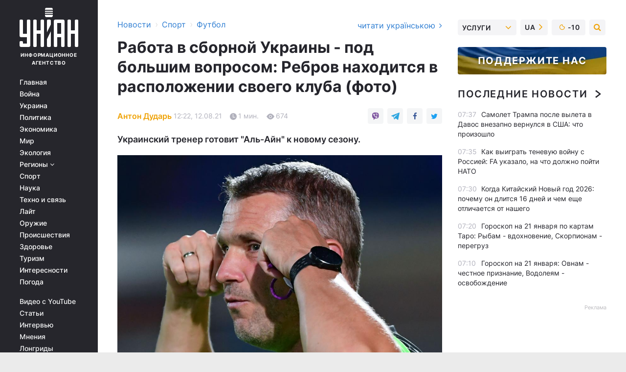

--- FILE ---
content_type: text/html; charset=UTF-8
request_url: https://sport.unian.net/football/rabota-v-sbornoy-ukrainy-pod-bolshim-voprosom-rebrov-nahoditsya-v-raspolozhenii-svoego-kluba-foto-novosti-futbola-11511178.html
body_size: 31089
content:
    <!doctype html><html lang="ru"><head><meta charset="utf-8"><meta name="viewport" content="width=device-width, initial-scale=1.0, maximum-scale=2"><title>Работа в сборной Украины - под большим вопросом: Ребров находится в расположении своего клуба (фото)</title><meta name="description" content="Сергей Ребров, которого называют главным кандидатом на пост главного тренера сборной Украины, находится в расположении Аль-Айна в ОАЭ."/><meta name="keywords" content="Новости футбола, Сергей Ребров, Аль-Айн, футбол, сборная Украины"/><meta name="theme-color" content="#28282d"><link rel="manifest" href="https://sport.unian.net/manifest.json"><link rel="shortcut icon" href="https://sport.unian.net/favicon.ico"/><meta property="fb:page_id" content="112821225446278"/><meta property="fb:app_id" content="1728296543975266"/><meta name="application-name" content="УНИАН"><meta name="apple-mobile-web-app-title" content="УНИАН"><meta name="apple-itunes-app" content="app-id=840099366, affiliate-data=ct=smartbannerunian"><link rel="mask-icon" href="https://sport.unian.net/images/safari-pinned-tab.svg" color="#28282d"><link rel="apple-touch-icon" href="https://sport.unian.net/images/apple-touch-icon.png"><link rel="apple-touch-icon" sizes="76x76" href="https://sport.unian.net/images/apple-touch-icon-76x76.png"><link rel="apple-touch-icon" sizes="120x120" href="https://sport.unian.net/images/apple-touch-icon-120x120.png"><link rel="apple-touch-icon" sizes="152x152" href="https://sport.unian.net/images/apple-touch-icon-152x152.png"><link rel="apple-touch-icon" sizes="180x180" href="https://sport.unian.net/images/apple-touch-icon-180x180.png"><link rel="preconnect" href="https://get.optad360.io/" crossorigin><link rel="preconnect" href="https://images.unian.net/" crossorigin><link rel="preconnect" href="https://membrana-cdn.media/" crossorigin><link rel="preconnect" href="https://www.googletagmanager.com/" crossorigin><link rel="preconnect" href="https://static.cloudflareinsights.com" crossorigin><link rel="preconnect" href="https://securepubads.g.doubleclick.net" crossorigin><link rel="preconnect" href="https://pagead2.googlesyndication.com/" crossorigin><link rel="dns-prefetch" href="https://i.ytimg.com/"><link rel="dns-prefetch" href="https://1plus1.video/"><link rel="dns-prefetch" href="https://ls.hit.gemius.pl"><link rel="dns-prefetch" href="https://jsc.idealmedia.io/"><link rel="dns-prefetch" href="https://gaua.hit.gemius.pl/"><link rel="dns-prefetch" href="https://cm.g.doubleclick.net/"><link rel="dns-prefetch" href="https://fonts.googleapis.com/"><link rel="dns-prefetch" href="https://ep2.adtrafficquality.google/"><link rel="dns-prefetch" href="https://ep1.adtrafficquality.google/"><meta property="og:image:width" content="620"><meta property="og:image:height" content="324"><meta property="og:image:type" content="image/jpeg"><meta property="og:url" content="https://sport.unian.net/football/rabota-v-sbornoy-ukrainy-pod-bolshim-voprosom-rebrov-nahoditsya-v-raspolozhenii-svoego-kluba-foto-novosti-futbola-11511178.html"/><meta property="og:title" content="Работа в сборной Украины - под большим вопросом: Ребров находится в расположении своего клуба (фото)"/><meta property="og:description" content="Украинский тренер готовит &quot;Аль-Айн&quot; к новому сезону."/><meta property="og:type" content="article"/><meta property="og:image" content="https://images.unian.net/photos/2021_08/thumb_files/620_324_1628759536-9873.jpg?1"/><meta property="og:published_time" content="2021-08-12T12:22:00+03:00"><meta property="og:modified_time" content="2021-08-12T12:22:00+03:00"><meta property="og:tag" content="Сергей Ребров"><meta property="og:section" content="Футбол"><meta property="og:author:first_name" content="Антон"><meta property="og:author:last_name" content="Дударь"><meta name="twitter:card" content="summary_large_image"/><meta name="twitter:site" content="@unian"/><meta name="twitter:title" content="Работа в сборной Украины - под большим вопросом: Ребров находится в расположении своего клуба (фото)"/><meta name="twitter:description" content="Украинский тренер готовит &quot;Аль-Айн&quot; к новому сезону."><meta name="twitter:creator" content="@unian"/><meta name="twitter:image" content="https://images.unian.net/photos/2021_08/thumb_files/1000_545_1628759536-9873.jpg?1"/><meta name="twitter:image:src" content="https://images.unian.net/photos/2021_08/thumb_files/1000_545_1628759536-9873.jpg?1"/><meta name="twitter:domain" content="www.unian.net"/><meta name="robots" content="index, follow, max-image-preview:large"><meta name="telegram:channel" content="@uniannet"><link rel="alternate" href="https://sport.unian.ua/football/robota-v-zbirniy-ukrajini-pid-velikim-pitannyam-rebrov-znahoditsya-v-roztashuvanni-svogo-klubu-foto-novini-futbolu-11511175.html"
                  hreflang="uk"><link rel="alternate" href="https://sport.unian.net/football/rabota-v-sbornoy-ukrainy-pod-bolshim-voprosom-rebrov-nahoditsya-v-raspolozhenii-svoego-kluba-foto-novosti-futbola-11511178.html"
                  hreflang="ru"><script>
        function loadVideoNts(url) {
            var script = document.createElement('script');
            script.async = true;
            script.src = url;
            document.head.appendChild(script);
        }
        function handleIntersection(entries, observer) {
            entries.forEach(function (entry) {
                if (entry.isIntersecting) {
                    var videoWrapper = entry.target;
                    observer.unobserve(videoWrapper);

                    window.notsyCmd = window.notsyCmd || [];
                    window.notsyCmd.push(function () {
                        window.notsyInit({
                            pageVersionAutodetect: true,
                            targeting: [['site_section', 'sport']]
                        });
                    });

                    videoWrapper.setAttribute('data-loaded', 'true');
                    observer.disconnect(); // Припиняємо спостереження, коли блок був досягнутий

                    // Завантажуємо скрипт після досягнення блока
                    loadVideoNts('https://cdn.membrana.media/uni/ym.js');
                }
            });
        }

        var options = {
            root: null,
            rootMargin: '0px',
            threshold: 0.1
        };

        var observerMembr = new IntersectionObserver(handleIntersection, options);

        document.addEventListener('DOMContentLoaded', function () {
            var videoWrapper = document.querySelector('.nts-video-wrapper:not([data-loaded])');
            if (videoWrapper) {
                observerMembr.observe(videoWrapper);
            }
        });

    </script><link rel="alternate" href="https://sport.unian.net/football/rabota-v-sbornoy-ukrainy-pod-bolshim-voprosom-rebrov-nahoditsya-v-raspolozhenii-svoego-kluba-foto-novosti-futbola-11511178.html" hreflang="x-default"/><link href="https://sport.unian.net/football/rabota-v-sbornoy-ukrainy-pod-bolshim-voprosom-rebrov-nahoditsya-v-raspolozhenii-svoego-kluba-foto-novosti-futbola-amp-11511178.html" rel="amphtml"><link rel="canonical" href="https://sport.unian.net/football/rabota-v-sbornoy-ukrainy-pod-bolshim-voprosom-rebrov-nahoditsya-v-raspolozhenii-svoego-kluba-foto-novosti-futbola-11511178.html"><link rel="preload" as="font" type="font/woff" crossorigin="anonymous" href="https://sport.unian.net/build/assets/fonts/Inter/Inter-Bold.woff"><link rel="preload" as="font" type="font/woff" crossorigin="anonymous" href="https://sport.unian.net/build/assets/fonts/Inter/Inter-Medium.woff"><link rel="preload" as="font" type="font/woff" crossorigin="anonymous" href="https://sport.unian.net/build/assets/fonts/Inter/Inter-Regular.woff"><link rel="preload" as="font" type="font/woff" crossorigin="anonymous" href="https://sport.unian.net/build/assets/fonts/Inter/Inter-SemiBold.woff"><style id="top"> *{margin:0;padding:0}body{font-size:14px;line-height:1.5}html{font-family:sans-serif;-ms-text-size-adjust:100%;-webkit-text-size-adjust:100%;-webkit-tap-highlight-color:rgba(0,0,0,0)}[class*=" icon-"],[class^=icon-],html{-webkit-font-smoothing:antialiased}a,img{border:none;outline:none}*{box-sizing:border-box;-webkit-box-sizing:border-box;-moz-box-sizing:border-box}@media (max-width:1184px){.nano-mob>.nano-content-mob{position:absolute;overflow:scroll;overflow-x:hidden;right:0;bottom:0}.nano-mob>.nano-content-mob::-webkit-scrollbar{display:none}.has-scrollbar>.nano-content-mob::-webkit-scrollbar{display:block}.nano-mob>.nano-pane{display:none!important;background:rgba(0,0,0,.25);position:absolute;width:10px;right:0;top:0;bottom:0;visibility:hidden;opacity:.01;-webkit-transition:.2s;-moz-transition:.2s;-o-transition:.2s;transition:.2s;border-radius:5px}.nano-mob>.nano-pane>.nano-slider{display:none;background:#444;position:relative;margin:0 1px;border-radius:3px}}@media (min-width:1185px){.nano-mob>.nano-content{-moz-appearance:none}.hidden-lg{display:none!important}.nano:not(.nano-mob)>.nano-content{position:absolute;overflow:auto;overflow-x:hidden;top:0;right:-12px!important;bottom:0;left:0}}.app-banner{padding:12px 26px 12px 16px;max-width:240px;height:320px;position:relative;margin:0 auto}.app-banner__title{font-weight:700;font-size:24px;line-height:28px;color:#efa205;margin-bottom:8px}.app-banner__text{font-weight:500;font-size:16px;line-height:20px;color:#fff}.app-banner__bottom{position:absolute;bottom:0;display:flex;justify-content:space-between;width:100%;left:0;padding:12px 16px}.app-banner__btn{height:36px;width:calc(50% - 4px);border:2px solid #efa205;border-radius:8px;text-align:center;line-height:30px}</style><link rel="stylesheet" href="https://sport.unian.net/build/post.25f14eadfe90cdfe026eadb8063872ef.css"><style>
        .nts-video {width: 100%; height: calc(100vw / 16 * 9); max-height: 270px; margin: 10px auto; }
        .nts-video-wrapper {max-width: 670px;background: #383842;padding: 8px 16px 16px;border-radius: 4px;margin : 16px 0;overflow: hidden}
        .nts-video-label svg{margin-right: 8px;}
        .nts-video-label {font-weight: 600;font-size: 16px;line-height: 24px;align-self: start;letter-spacing: 0.08em;text-transform: uppercase;color: #B2B2BD;flex-start;align-items: center;
            display: flex;}

        @media (min-width: 1024px) {
            .nts-video {height: 360px; max-height: 360px;    margin-bottom: unset;}
        }
        @media (max-width: 1200px) {


        }

    </style><script type="application/ld+json">{"@context":"https:\/\/schema.org","@type":"ProfilePage","mainEntity":{"@type":"Person","name":"Антон Дударь","description":"Окончил Мариупольский государственный университет. В журналистике - с 2008 года. Работал корреспондентом, спортивным обозревателем, пресс-атташе, редактором. В агентстве УНИАН - с 2019 года.","email":"a.dudar@unian.net","image":"https:\/\/images.unian.net\/photos\/2020_10\/thumb_files\/300_300_1602162265-1841.png","jobTitle":"Руководитель спортивной редакции УНИАН","sameAs":["https:\/\/www.unian.ua\/editor\/anton-dudar"],"url":"https:\/\/www.unian.net\/editor\/anton-dudar"}}</script><script type="application/ld+json">{"@context":"https:\/\/schema.org","@type":"NewsArticle","headline":"Работа в сборной Украины - под большим вопросом: Ребров находится в расположении своего клуба (фото)","description":"Украинский тренер готовит \"Аль-Айн\" к новому сезону.","articleSection":"Футбол","inLanguage":"ru","isAccessibleForFree":true,"datePublished":"2021-08-12T12:22:00+03:00","dateModified":"2021-08-12T12:22:00+03:00","mainEntityOfPage":{"@type":"WebPage","@id":"https:\/\/sport.unian.net\/football\/rabota-v-sbornoy-ukrainy-pod-bolshim-voprosom-rebrov-nahoditsya-v-raspolozhenii-svoego-kluba-foto-novosti-futbola-11511178.html"},"image":{"@type":"ImageObject","url":"https:\/\/images.unian.net\/photos\/2021_08\/thumb_files\/1200_0_1628759536-9873.jpg"},"publisher":{"@type":"Organization","name":"УНИАН","legalName":"Украинское независимое информационное агентство УНИАН","url":"https:\/\/www.unian.net\/","sameAs":["https:\/\/www.facebook.com\/uniannet\/","https:\/\/www.facebook.com\/UNIAN.ua","https:\/\/www.facebook.com\/unian.ukraine","https:\/\/www.facebook.com\/pogoda.unian\/","https:\/\/www.facebook.com\/devichnikunian\/","https:\/\/www.facebook.com\/starsunian\/","https:\/\/x.com\/unian","https:\/\/t.me\/uniannet","https:\/\/invite.viber.com\/?g2=AQA%2Fnf2OzxyI50pG6plG5XH2%2FokWAnOf0dNcAMevia2uE9z%2FYouMau7DjYf%2B06f1&lang=ru","https:\/\/www.youtube.com\/@unian","https:\/\/www.youtube.com\/@unian_tv","https:\/\/uk.wikipedia.org\/wiki\/%D0%A3%D0%9D%D0%86%D0%90%D0%9D","https:\/\/ru.wikipedia.org\/wiki\/%D0%A3%D0%9D%D0%98%D0%90%D0%9D","https:\/\/www.linkedin.com\/company\/96838031\/"],"foundingDate":1993,"logo":{"@type":"ImageObject","url":"https:\/\/sport.unian.net\/images\/unian_schema.png","width":95,"height":60},"address":{"@type":"PostalAddress","streetAddress":"ул. Кириловская 23","addressLocality":"Киев","postalCode":"01001","addressCountry":"UA"},"contactPoint":{"@type":"ContactPoint","email":"unian.headquoters@unian.net","telephone":"+38-044-498-07-60","contactType":"headquoters","areaServed":"UA","availableLanguage":["uk-UA","ru-UA","en-UA"]}},"author":{"@type":"Person","name":"Антон Дударь","description":"Окончил Мариупольский государственный университет. В журналистике - с 2008 года. Работал корреспондентом, спортивным обозревателем, пресс-атташе, редактором. В агентстве УНИАН - с 2019 года.","email":"a.dudar@unian.net","image":"https:\/\/images.unian.net\/photos\/2020_10\/thumb_files\/300_300_1602162265-1841.png","jobTitle":"Руководитель спортивной редакции УНИАН","sameAs":["https:\/\/www.unian.ua\/editor\/anton-dudar"],"url":"https:\/\/www.unian.net\/editor\/anton-dudar"},"articleBody":"фото twitter.com\/alainfcae\r\n\r\n\r\nСергей Ребров, которого называют главным кандидатом на пост главного тренера сборной Украины, находится в расположении \"Аль-Айна\" в ОАЭ.\r\n\r\nОн готовит команду к новому сезону. 11 августа команда начала сбор в Дубае.\r\n\r\nКлубная пресс-служба \"Аль-Айна\" опубликовала фото с тренировочных занятий команды, а также клубного мероприятия. На них можно увидеть Реброва.\r\n\r\n\nфото twitter.com\/alainfcae\r\n\r\n\r\n\nфото twitter.com\/alainfcae\r\n\r\n\r\nРанее СМИ сообщали, что Ребров ведет переговоры, чтобы разорвать контракт с \"Аль-Айном\".\r\n\r\nЧитайте такжеУАФ отказала двум иностранным тренерам, желавшим возглавить сборную Украины\r\n\r\nСмена тренера в сборной Украины: главное\r\n\r\n\n\n\tАндрей Шевченко 1 августа сделал заявление, в котором попрощался со сборной Украины.\n\t\r\n\t\n\tСМИ назвали причины, по которым Шевченко покинул свой пост.\n\t\r\n\t\n\tСначала главным кандидатом на пост тренера сборной назывался Мирон Маркевич, но затем специалист сообщил, что ему \"даже не предлагали эту должность\". При этом Маркевич подчеркнул, что новым тренером сборной станет Сергей Ребров, который этим летом подписал контракт с клубом \"Аль-Айн\" из ОАЭ.\n\t\r\n\t\n\tВ УАФ обещали назвать нового наставника команды 9 августа, но все еще не сделали это.\n\t\r\n\t\n\tТакже СМИ назвали запасной вариант УАФ на случай, если не удастся договориться с Ребровым."}</script><script type="application/ld+json">{"@context":"https:\/\/schema.org","@type":"BreadcrumbList","itemListElement":[{"@type":"ListItem","position":1,"item":{"@id":"https:\/\/www.unian.net\/","name":"Новости"}},{"@type":"ListItem","position":2,"item":{"@id":"https:\/\/sport.unian.net\/","name":"Спорт"}},{"@type":"ListItem","position":3,"item":{"@id":"https:\/\/sport.unian.net\/football","name":"Футбол"}},{"@type":"ListItem","position":4,"item":{"@id":"https:\/\/sport.unian.net\/football\/rabota-v-sbornoy-ukrainy-pod-bolshim-voprosom-rebrov-nahoditsya-v-raspolozhenii-svoego-kluba-foto-novosti-futbola-11511178.html","name":"Работа в сборной Украины - под большим вопросом: Ребров находится в расположении своего клуба (фото)"}}]}</script><script type="application/ld+json">{"@context":"https:\/\/schema.org","@type":"SoftwareApplication","name":"УНИАН","operatingSystem":"iOS 13.0 or later","applicationCategory":"BusinessApplication","offers":{"@type":"Offer","price":"0","priceCurrency":"USD"}}</script><script type="application/ld+json">{"@context":"https:\/\/schema.org","@type":"SoftwareApplication","name":"УНИАН","operatingSystem":"ANDROID","applicationCategory":"BusinessApplication","offers":{"@type":"Offer","price":"0","priceCurrency":"USD"}}</script><script type="application/ld+json">{"@context":"https:\/\/schema.org","@type":"Organization","name":"УНИАН","legalName":"Украинское независимое информационное агентство УНИАН","url":"https:\/\/www.unian.net\/","sameAs":["https:\/\/www.facebook.com\/uniannet\/","https:\/\/www.facebook.com\/UNIAN.ua","https:\/\/www.facebook.com\/unian.ukraine","https:\/\/www.facebook.com\/pogoda.unian\/","https:\/\/www.facebook.com\/devichnikunian\/","https:\/\/www.facebook.com\/starsunian\/","https:\/\/x.com\/unian","https:\/\/t.me\/uniannet","https:\/\/invite.viber.com\/?g2=AQA%2Fnf2OzxyI50pG6plG5XH2%2FokWAnOf0dNcAMevia2uE9z%2FYouMau7DjYf%2B06f1&lang=ru","https:\/\/www.youtube.com\/@unian","https:\/\/www.youtube.com\/@unian_tv","https:\/\/uk.wikipedia.org\/wiki\/%D0%A3%D0%9D%D0%86%D0%90%D0%9D","https:\/\/ru.wikipedia.org\/wiki\/%D0%A3%D0%9D%D0%98%D0%90%D0%9D","https:\/\/www.linkedin.com\/company\/96838031\/"],"foundingDate":1993,"logo":{"@type":"ImageObject","url":"https:\/\/sport.unian.net\/images\/unian_schema.png","width":95,"height":60},"address":{"@type":"PostalAddress","streetAddress":"ул. Кириловская 23","addressLocality":"Киев","postalCode":"01001","addressCountry":"UA"},"contactPoint":{"@type":"ContactPoint","email":"unian.headquoters@unian.net","telephone":"+38-044-498-07-60","contactType":"headquoters","areaServed":"UA","availableLanguage":["uk-UA","ru-UA","en-UA"]}}</script><script type="application/ld+json">{"@context":"https:\/\/schema.org","@type":"NewsMediaOrganization","name":"УНИАН","legalName":"Украинское независимое информационное агентство УНИАН","url":"https:\/\/www.unian.net\/","sameAs":["https:\/\/www.facebook.com\/uniannet\/","https:\/\/www.facebook.com\/UNIAN.ua","https:\/\/www.facebook.com\/unian.ukraine","https:\/\/www.facebook.com\/pogoda.unian\/","https:\/\/www.facebook.com\/devichnikunian\/","https:\/\/www.facebook.com\/starsunian\/","https:\/\/x.com\/unian","https:\/\/t.me\/uniannet","https:\/\/invite.viber.com\/?g2=AQA%2Fnf2OzxyI50pG6plG5XH2%2FokWAnOf0dNcAMevia2uE9z%2FYouMau7DjYf%2B06f1&lang=ru","https:\/\/www.youtube.com\/@unian","https:\/\/www.youtube.com\/@unian_tv","https:\/\/uk.wikipedia.org\/wiki\/%D0%A3%D0%9D%D0%86%D0%90%D0%9D","https:\/\/ru.wikipedia.org\/wiki\/%D0%A3%D0%9D%D0%98%D0%90%D0%9D","https:\/\/www.linkedin.com\/company\/96838031\/"],"foundingDate":1993,"logo":{"@type":"ImageObject","url":"https:\/\/sport.unian.net\/images\/unian_schema.png","width":95,"height":60},"address":{"@type":"PostalAddress","streetAddress":"ул. Кириловская 23","addressLocality":"Киев","postalCode":"01001","addressCountry":"UA"},"contactPoint":{"@type":"ContactPoint","email":"unian.headquoters@unian.net","telephone":"+38-044-498-07-60","contactType":"headquoters","areaServed":"UA","availableLanguage":["uk-UA","ru-UA","en-UA"]}}</script><script type="application/ld+json">{"@context":"https:\/\/schema.org","@type":"WebSite","name":"Украинское независимое информационное агентство УНИАН","alternateName":"УНИАН","url":"https:\/\/www.unian.net\/","potentialAction":{"@type":"SearchAction","target":"https:\/\/www.unian.net\/search?q={search_term_string}","query-input":"required name=search_term_string"},"author":{"@type":"NewsMediaOrganization","name":"УНИАН","legalName":"Украинское независимое информационное агентство УНИАН","url":"https:\/\/www.unian.net\/","sameAs":["https:\/\/www.facebook.com\/uniannet\/","https:\/\/www.facebook.com\/UNIAN.ua","https:\/\/www.facebook.com\/unian.ukraine","https:\/\/www.facebook.com\/pogoda.unian\/","https:\/\/www.facebook.com\/devichnikunian\/","https:\/\/www.facebook.com\/starsunian\/","https:\/\/x.com\/unian","https:\/\/t.me\/uniannet","https:\/\/invite.viber.com\/?g2=AQA%2Fnf2OzxyI50pG6plG5XH2%2FokWAnOf0dNcAMevia2uE9z%2FYouMau7DjYf%2B06f1&lang=ru","https:\/\/www.youtube.com\/@unian","https:\/\/www.youtube.com\/@unian_tv","https:\/\/uk.wikipedia.org\/wiki\/%D0%A3%D0%9D%D0%86%D0%90%D0%9D","https:\/\/ru.wikipedia.org\/wiki\/%D0%A3%D0%9D%D0%98%D0%90%D0%9D","https:\/\/www.linkedin.com\/company\/96838031\/"],"foundingDate":1993,"logo":{"@type":"ImageObject","url":"https:\/\/sport.unian.net\/images\/unian_schema.png","width":95,"height":60},"address":{"@type":"PostalAddress","streetAddress":"ул. Кириловская 23","addressLocality":"Киев","postalCode":"01001","addressCountry":"UA"},"contactPoint":{"@type":"ContactPoint","email":"unian.headquoters@unian.net","telephone":"+38-044-498-07-60","contactType":"headquoters","areaServed":"UA","availableLanguage":["uk-UA","ru-UA","en-UA"]}},"creator":{"@type":"NewsMediaOrganization","name":"УНИАН","legalName":"Украинское независимое информационное агентство УНИАН","url":"https:\/\/www.unian.net\/","sameAs":["https:\/\/www.facebook.com\/uniannet\/","https:\/\/www.facebook.com\/UNIAN.ua","https:\/\/www.facebook.com\/unian.ukraine","https:\/\/www.facebook.com\/pogoda.unian\/","https:\/\/www.facebook.com\/devichnikunian\/","https:\/\/www.facebook.com\/starsunian\/","https:\/\/x.com\/unian","https:\/\/t.me\/uniannet","https:\/\/invite.viber.com\/?g2=AQA%2Fnf2OzxyI50pG6plG5XH2%2FokWAnOf0dNcAMevia2uE9z%2FYouMau7DjYf%2B06f1&lang=ru","https:\/\/www.youtube.com\/@unian","https:\/\/www.youtube.com\/@unian_tv","https:\/\/uk.wikipedia.org\/wiki\/%D0%A3%D0%9D%D0%86%D0%90%D0%9D","https:\/\/ru.wikipedia.org\/wiki\/%D0%A3%D0%9D%D0%98%D0%90%D0%9D","https:\/\/www.linkedin.com\/company\/96838031\/"],"foundingDate":1993,"logo":{"@type":"ImageObject","url":"https:\/\/sport.unian.net\/images\/unian_schema.png","width":95,"height":60},"address":{"@type":"PostalAddress","streetAddress":"ул. Кириловская 23","addressLocality":"Киев","postalCode":"01001","addressCountry":"UA"},"contactPoint":{"@type":"ContactPoint","email":"unian.headquoters@unian.net","telephone":"+38-044-498-07-60","contactType":"headquoters","areaServed":"UA","availableLanguage":["uk-UA","ru-UA","en-UA"]}},"publisher":{"@type":"NewsMediaOrganization","name":"УНИАН","legalName":"Украинское независимое информационное агентство УНИАН","url":"https:\/\/www.unian.net\/","sameAs":["https:\/\/www.facebook.com\/uniannet\/","https:\/\/www.facebook.com\/UNIAN.ua","https:\/\/www.facebook.com\/unian.ukraine","https:\/\/www.facebook.com\/pogoda.unian\/","https:\/\/www.facebook.com\/devichnikunian\/","https:\/\/www.facebook.com\/starsunian\/","https:\/\/x.com\/unian","https:\/\/t.me\/uniannet","https:\/\/invite.viber.com\/?g2=AQA%2Fnf2OzxyI50pG6plG5XH2%2FokWAnOf0dNcAMevia2uE9z%2FYouMau7DjYf%2B06f1&lang=ru","https:\/\/www.youtube.com\/@unian","https:\/\/www.youtube.com\/@unian_tv","https:\/\/uk.wikipedia.org\/wiki\/%D0%A3%D0%9D%D0%86%D0%90%D0%9D","https:\/\/ru.wikipedia.org\/wiki\/%D0%A3%D0%9D%D0%98%D0%90%D0%9D","https:\/\/www.linkedin.com\/company\/96838031\/"],"foundingDate":1993,"logo":{"@type":"ImageObject","url":"https:\/\/sport.unian.net\/images\/unian_schema.png","width":95,"height":60},"address":{"@type":"PostalAddress","streetAddress":"ул. Кириловская 23","addressLocality":"Киев","postalCode":"01001","addressCountry":"UA"},"contactPoint":{"@type":"ContactPoint","email":"unian.headquoters@unian.net","telephone":"+38-044-498-07-60","contactType":"headquoters","areaServed":"UA","availableLanguage":["uk-UA","ru-UA","en-UA"]}},"datePublished":"2026-01-21T07:58:01+02:00","dateModified":"2026-01-21T07:58:01+02:00","inLanguage":"ru"}</script><link href="https://www.googletagmanager.com/gtag/js?id=G-TECJ2YKWSJ" rel="preload" as="script"><script async src="https://www.googletagmanager.com/gtag/js?id=G-TECJ2YKWSJ"></script><script>window.dataLayer = window.dataLayer || [];function gtag(){dataLayer.push(arguments);}gtag('js', new Date());gtag('config', 'G-TECJ2YKWSJ');</script><script>(function(w,d,s,l,i){w[l]=w[l]||[];w[l].push({'gtm.start':new Date().getTime(),event:'gtm.js'});var f=d.getElementsByTagName(s)[0],j=d.createElement(s),dl=l!='dataLayer'?'&l='+l:'';j.async=true;j.src='https://www.googletagmanager.com/gtm.js?id='+i+dl;f.parentNode.insertBefore(j,f);})(window,document,'script','dataLayer','GTM-N24V2BL');</script></head><body class="home" data-infinite-scroll=""><div id="page_content" class="container main-wrap" data-page="1" data-page-max="50"><div class="main-column row m-0"><div class="col-lg-2 col-sm-12 prl0"><div class="main-menu"><div class="main-menu__content nano"><div class="nano-content"><div class="inside-nano-content"><a href="javascript:void(0);" id="trigger" class="menu-trigger hidden-lg" aria-label="menu"></a><div class="main-menu__logo"><a href="https://www.unian.net/"><img src="https://sport.unian.net/images/unian-logo.svg" alt="Информационное агентство" width="120" height="80"/><div class="main-menu__logo-text">Информационное агентство</div></a></div><div class="hidden-lg main-menu__search"><div class="header-search__toggle hidden-lg" style="width: 15px; height: 19px"><i class="fa fa-search"></i></div><form method="GET" action="https://www.unian.net/search" class="header-search__form disactive"><div class="header-search__close hidden-lg">+</div><input type="text" name="q" aria-label="search" class="header-search__input" placeholder=" "/><input type="hidden" name="token" value="1846677991"/><button type="submit" class="header-search__button" aria-label="search"><i class="fa fa-search"></i></button></form></div><nav class="main-menu__nav mp-menu nano nano-mob" id="mp-menu"><div class="main-menu__close hidden-lg">+</div><div class="nano-content nano-content-mob"><div class="mp-level main-menu__list"><ul><li class="main-menu__item"><a href="https://www.unian.net/">Главная</a></li><li class="main-menu__item"><a href="https://www.unian.net/war">Война</a></li><li class="main-menu__item"><a href="https://www.unian.net/society">Украина</a></li><li class="main-menu__item"><a href="https://www.unian.net/politics">Политика</a></li><li class="main-menu__item"><a href="https://www.unian.net/economics">Экономика</a></li><li class="main-menu__item"><a href="https://www.unian.net/world">Мир</a></li><li class="main-menu__item"><a href="https://www.unian.net/ecology">Экология</a></li><li class="main-menu__item has-submenu"><a href="javascript:void(0);">Регионы <i class="fa fa-angle-down"></i></a><div class="sub-level main-menu__sub-list"><ul><li><a href="https://www.unian.net/kyiv">Киев</a></li><li><a href="https://www.unian.net/lvov">Львов</a></li><li><a href="https://www.unian.net/dnepropetrovsk">Днепр</a></li><li><a href="https://www.unian.net/kharkiv">Харьков</a></li><li><a href="https://www.unian.net/odessa">Одесса</a></li></ul></div></li><li class="main-menu__item"><a href="https://sport.unian.net/">Спорт</a></li><li class="main-menu__item"><a href="https://www.unian.net/science">Наука</a></li><li class="main-menu__item"><a href="https://www.unian.net/techno">Техно и связь</a></li><li class="main-menu__item"><a href="https://www.unian.net/lite">Лайт</a></li><li class="main-menu__item"><a href="https://www.unian.net/weapons">Оружие</a></li><li class="main-menu__item"><a href="https://www.unian.net/incidents">Происшествия</a></li><li class="main-menu__item"><a href="https://health.unian.net/">Здоровье</a></li><li class="main-menu__item"><a href="https://www.unian.net/tourism">Туризм</a></li><li class="main-menu__item"><a href="https://www.unian.net/curiosities">Интересности</a></li><li class="main-menu__item"><a href="https://pogoda.unian.net">Погода</a></li></ul></div><div class="main-menu__services main-menu__list"><ul><li class="main-menu__item"><a href="https://sport.unian.net/video-youtube">Видео с YouTube</a></li><li class="main-menu__item"><a href="https://www.unian.net/detail/publications">Статьи</a></li><li class="main-menu__item"><a href="https://www.unian.net/detail/interviews">Интервью</a></li><li class="main-menu__item"><a href="https://www.unian.net/detail/opinions">Мнения</a></li><li class="main-menu__item"><a href="https://www.unian.net/longrids">Лонгриды</a></li><li class="main-menu__item hidden-lg"><a href="https://www.unian.net/static/press/live">Пресс-центр</a></li><li class="main-menu__item has-submenu hidden-lg"><a href="javascript:void(0);">Услуги<i class="fa fa-angle-down"></i></a><div class="sub-level main-menu__sub-list"><ul><li><a href="https://www.unian.net/static/advertising/advert">Реклама на сайте</a></li><li><a href="https://www.unian.net/static/press/about">Пресс-центр</a></li><li><a href="https://photo.unian.net/">Фотобанк</a></li><li><a href="https://www.unian.net/static/monitoring/about">Мониторинг СМИ</a></li><li><a href="https://www.unian.net/static/subscription/products">Подписка на новости</a></li></ul></div></li></ul></div><div class="main-menu__services main-menu__list"><ul><li class="main-menu__item"><a href="https://www.unian.net/news/archive">Архив</a></li><li class="main-menu__item "><a href="https://www.unian.net/vacancy">Вакансии</a></li><li class="main-menu__item"><a href="https://www.unian.net/static/contacts">Контакты</a></li></ul></div></div></nav></div></div></div><div id="M473096ScriptRootC1436947" class="ideal-story" data-attribute="https://jsc.idealmedia.io/u/n/unian.net.1436947.js"></div></div></div><div class="col-lg-10 col-sm-12"><div class=" hot-news--negative"  ></div><div  class="running-line--negative"></div><div class="content-column"
											><div id="block_left_column_content" class="left-column sm-w-100"
																					 data-ajax-url="https://sport.unian.net/football/rabota-v-sbornoy-ukrainy-pod-bolshim-voprosom-rebrov-nahoditsya-v-raspolozhenii-svoego-kluba-foto-novosti-futbola-11511178.html"
																	><div class=" infinity-item"
         data-url="https://sport.unian.net/football/rabota-v-sbornoy-ukrainy-pod-bolshim-voprosom-rebrov-nahoditsya-v-raspolozhenii-svoego-kluba-foto-novosti-futbola-11511178.html"
         data-title="Работа в сборной Украины - под большим вопросом: Ребров находится в расположении своего клуба (фото)"
         data-io-article-url="https://sport.unian.net/football/rabota-v-sbornoy-ukrainy-pod-bolshim-voprosom-rebrov-nahoditsya-v-raspolozhenii-svoego-kluba-foto-novosti-futbola-11511178.html"
         data-prev-url="https://sport.unian.net/football"
    ><div class="article "><div class="top-bredcr "><div class="breadcrumbs"><ol vocab="https://schema.org/" typeof="BreadcrumbList"><li property="itemListElement" typeof="ListItem"><a property="item" typeof="WebPage"
               href="//www.unian.net/detail/all_news"><span
                        property="name">  Новости</span></a><meta property="position" content="1"></li><li><span>›</span></li><li property="itemListElement" typeof="ListItem"><a property="item" typeof="WebPage"
                       href="https://sport.unian.net/"><span property="name">  Спорт</span></a><meta property="position" content="2"></li><li><span>›</span></li><li property="itemListElement" typeof="ListItem"><a property="item" typeof="WebPage"
                   href="https://sport.unian.net/football"><span
                            property="name">  Футбол</span></a><meta property="position" content="3"></li></ol></div><a href="https://sport.unian.ua/football/robota-v-zbirniy-ukrajini-pid-velikim-pitannyam-rebrov-znahoditsya-v-roztashuvanni-svogo-klubu-foto-novini-futbolu-11511175.html" rel="alternate" hreflang="uk" class="other-lang ">
                                   читати українською
                                                                <i class="fa fa-angle-right"></i></a></div><h1>Работа в сборной Украины - под большим вопросом: Ребров находится в расположении своего клуба (фото)</h1><div class="article__info    "><div><p class="article__author--bottom    "><a href="https://www.unian.net/editor/anton-dudar" class="article__author-name">
                                                                                                                                        Антон Дударь
                                                            </a></p><div class="article__info-item time ">12:22, 12.08.21</div><span class="article__info-item comments"><i class="unian-read"></i>
                                1 мин.
                            </span><span class="article__info-item views"><i class="unian-eye"></i><span id="js-views-11511178"></span><script>
    function CreateRequest() {
        var Request = false;

        if (window.XMLHttpRequest) {
            //Gecko-совместимые браузеры, Safari, Konqueror
            Request = new XMLHttpRequest();
        } else if (window.ActiveXObject) {
            //Internet explorer
            try {
                Request = new ActiveXObject("Microsoft.XMLHTTP");
            } catch (CatchException) {
                Request = new ActiveXObject("Msxml2.XMLHTTP");
            }
        }

        if (!Request) {
            return null;
        }

        return Request;
    }

    /*
        Функция посылки запроса к файлу на сервере
        r_method  - тип запроса: GET или POST
        r_path    - путь к файлу
        r_args    - аргументы вида a=1&b=2&c=3...
        r_handler - функция-обработчик ответа от сервера
    */
    function SendRequest(r_method, r_path, r_args, r_handler) {
        //Создаём запрос
        var Request = CreateRequest();

        //Проверяем существование запроса еще раз
        if (!Request) {
            return;
        }

        //Назначаем пользовательский обработчик
        Request.onreadystatechange = function() {
            //Если обмен данными завершен
            if (Request.readyState == 4) {
                if (Request.status == 200) {
                    //Передаем управление обработчику пользователя
                    r_handler(Request);
                }
            }
        }

        //Проверяем, если требуется сделать GET-запрос
        if (r_method.toLowerCase() == "get" && r_args.length > 0)
            r_path += "?" + r_args;

        //Инициализируем соединение
        Request.open(r_method, r_path, true);

        if (r_method.toLowerCase() == "post") {
            //Если это POST-запрос

            //Устанавливаем заголовок
            Request.setRequestHeader("Content-Type","application/x-www-form-urlencoded; charset=utf-8");
            //Посылаем запрос
            Request.send(r_args);
        } else {
            //Если это GET-запрос
            Request.responseType = 'json';
            //Посылаем нуль-запрос
            Request.send(null);
        }
    }

    //Создаем функцию обработчик
    var Handler = function(Request) {
        document.getElementById("js-views-11511178").innerHTML = ' ' + Request.response.views;
    }

    //Отправляем запрос
    SendRequest("GET", '/ajax/views/11511178', "", Handler);
</script></span></div><div class="article-shares " data-url="https://sport.unian.net/football/rabota-v-sbornoy-ukrainy-pod-bolshim-voprosom-rebrov-nahoditsya-v-raspolozhenii-svoego-kluba-foto-novosti-futbola-11511178.html"><div class="social-likes"><a href="viber://forward?text=https://sport.unian.net/football/rabota-v-sbornoy-ukrainy-pod-bolshim-voprosom-rebrov-nahoditsya-v-raspolozhenii-svoego-kluba-foto-novosti-futbola-11511178.html" class="vb" rel="nofollow noopener"><i class="unian-viber"></i></a><a href="https://telegram.me/share/url?url=https://sport.unian.net/football/rabota-v-sbornoy-ukrainy-pod-bolshim-voprosom-rebrov-nahoditsya-v-raspolozhenii-svoego-kluba-foto-novosti-futbola-11511178.html" class="tg" rel="nofollow noopener"><i class="unian-telegramm"></i></a><a href="https://www.facebook.com/sharer.php?u=https://sport.unian.net/football/rabota-v-sbornoy-ukrainy-pod-bolshim-voprosom-rebrov-nahoditsya-v-raspolozhenii-svoego-kluba-foto-novosti-futbola-11511178.html" class="fb" rel="nofollow noopener"><i class="fa fa-facebook"></i></a><a href="https://twitter.com/share?&url=https://sport.unian.net/football/rabota-v-sbornoy-ukrainy-pod-bolshim-voprosom-rebrov-nahoditsya-v-raspolozhenii-svoego-kluba-foto-novosti-futbola-11511178.html&text=Работа в сборной Украины - под большим вопросом: Ребров находится в расположении своего клуба (фото)" class="tw" rel="nofollow noopener"><i class="fa fa-twitter"></i></a></div></div></div><p class="article__like-h2">Украинский тренер готовит "Аль-Айн" к новому сезону.</p><div class="article-text  "><div class="photo_block" data-photo-bank-link=""><img alt="фото twitter.com/alainfcae" data-height="756" data-width="1200" src="[data-uri]" title="фото twitter.com/alainfcae" width="774" height="487" data-src="https://images.unian.net/photos/2021_08/1628759536-9873.jpg?0.6833400398670655" class="lazy"><div class="subscribe_photo_text">фото twitter.com/alainfcae</div></div><p>Сергей Ребров, которого называют главным кандидатом на пост главного тренера сборной Украины, находится в расположении "Аль-Айна" в ОАЭ.</p><p>Он готовит команду к новому сезону. 11 августа команда начала сбор в Дубае.</p><p>Клубная пресс-служба "Аль-Айна" опубликовала фото с тренировочных занятий команды, а также клубного мероприятия. На них можно увидеть Реброва.</p><div><div class="nts-video-wrapper"><div class="nts-video-label"><svg xmlns="http://www.w3.org/2000/svg" width="24" height="24" viewbox="0 0 24 24" fill="none"><path d="M17 12L9 16L9 8L17 12Z" fill="#B2B2BD"></path><rect x="0.5" y="0.5" width="23" height="23" rx="11.5" stroke="#B2B2BD"></rect></svg>Видео дня</div><div class="nts-video UNI_VIDEO"></div></div></div><div class="photo_block"><img alt="фото twitter.com/alainfcae" data-height="1141" data-width="1200" src="[data-uri]" title="фото twitter.com/alainfcae" width="774" height="736" data-src="https://images.unian.net/photos/2021_08/1628759537-7155.jpg?0.16909307395917517" class="lazy"><div class="subscribe_photo_text">фото twitter.com/alainfcae</div></div><div class="photo_block"><img alt="фото twitter.com/alainfcae" data-height="664" data-width="1200" src="[data-uri]" title="фото twitter.com/alainfcae" width="774" height="428" data-src="https://images.unian.net/photos/2021_08/1628759601-4942.jpg?0.3402937787531508" class="lazy"><div class="subscribe_photo_text">фото twitter.com/alainfcae</div></div><p>Ранее СМИ сообщали, что <a href="https://sport.unian.net/football/posledniy-shans-stat-trenerom-sbornoy-ukrainy-rebrov-vedet-peregovory-chtoby-razorvat-kontrakt-s-arabami-novosti-futbola-11510701.html" target="_blank">Ребров ведет переговоры, чтобы разорвать контракт с "Аль-Айном".</a></p><p><a target="_blank" class="read-also" data-src="https://images.unian.net/photos/2021_08/thumb_files/220_140_1628685543-4704.jpg" href="https://sport.unian.net/football/uaf-otkazala-dvum-inostrannym-treneram-zhelavshim-vozglavit-sbornuyu-ukrainy-novosti-futbola-11510374.html?utm_source=unian&amp;utm_medium=related_news&amp;utm_campaign=related_news_in_post"><span class="read-also-text">Читайте также</span><span class="read-also-info">УАФ отказала двум иностранным тренерам, желавшим возглавить сборную Украины</span></a></p><h2>Смена тренера в сборной Украины: главное</h2><ul><li><p>Андрей Шевченко 1 августа сделал заявление, в котором <a href="https://sport.unian.net/football/moy-kontrakt-istek-shevchenko-poproshchalsya-so-sbornoy-ukrainy-novosti-futbola-11499814.html?utm_source=unian&amp;utm_medium=read_more_news&amp;utm_campaign=read_more_news_in_post" target="_blank">попрощался со сборной Украины.</a></p></li><li><p>СМИ назвали причины, <a href="https://sport.unian.net/football/shevchenko-pokinul-sbornuyu-ukrainy-smi-nazvali-prichiny-novosti-futbola-11500426.html?utm_source=unian&amp;utm_medium=read_more_news&amp;utm_campaign=read_more_news_in_post" target="_blank">по которым Шевченко покинул свой пост.</a></p></li><li><p>Сначала главным кандидатом на пост тренера сборной назывался Мирон Маркевич, но затем специалист сообщил, что ему "даже не предлагали эту должность". При этом Маркевич подчеркнул, что новым тренером сборной станет Сергей Ребров, который этим летом подписал контракт с клубом "Аль-Айн" из ОАЭ.</p></li><li><p>В УАФ обещали назвать нового наставника команды 9 августа, но все еще не сделали это.</p></li><li><p>Также СМИ <a href="https://sport.unian.net/football/sbornuyu-ukrainy-po-futbolu-mozhet-vozglavit-chempion-mira-smi-novosti-futbola-11508886.html?utm_source=unian&amp;utm_medium=read_more_news&amp;utm_campaign=read_more_news_in_post" target="_blank">назвали запасной вариант УАФ</a> на случай, если не удастся договориться с Ребровым.</p></li></ul></div><div class="article__tags "><a href="https://www.unian.net/tag/sbornaya-ukrainyi" data-gtm-click data-gtm-action="Click"
                                       data-gtm-type="Tags" data-gtm-text="сборная Украины"
                                       class="article__tag  ">сборная Украины</a><a href="https://www.unian.net/tag/sergey-rebrov" data-gtm-click data-gtm-action="Click"
                                       data-gtm-type="Tags" data-gtm-text="Сергей Ребров"
                                       class="article__tag  ">Сергей Ребров</a></div><a href="https://donate.unian.net" class="support-post"><span class="support-post__text">Помогите проекту</span><span class="support-post__btn">Поддержите нас</span></a><div class="article-bottom  "><div class="social-btn-bottom"><a href="https://t.me/uniannet" class="social-btn-bottom__item tg"
       target="_blank" rel="nofollow noopener"><i class="unian-telegramm"></i><span>Читать УНИАН в Telegram</span></a><a href="https://www.facebook.com/UNIAN.net" class="social-btn-bottom__item fb"
       target="_blank" rel="nofollow noopener"><i class="unian-fb"></i><span>Читать УНИАН в Facebook</span></a></div></div><div class="partner-news margin-top-20"     style="height: 520px"  ><div class="title-without-border black">
    Новости партнеров
</div><div class="  article-bottom-gallery-slider"><iframe data-src="/content/li-987-rus.html" style="width:100%" loading="lazy" class="partners-iframe"
                height="470" frameborder="0" scrolling="no" title="partners news"></iframe></div></div></div></div></div><div id="block_right_column_content" class="right-column newsfeed  d-none d-md-block"

																							><div class="tools"><div class="dropdown tools__dropdown tools__item"><a href="javascript:void(0);" class="dropdown-toggle">
            Услуги
            <i class="fa fa-angle-down"></i></a><div class="dropdown-menu"><a class="dropdown__item" href="https://www.unian.net/static/advertising/advert">Реклама</a><a class="dropdown__item" href="https://www.unian.net/static/press/about">Пресс-центр</a><a class="dropdown__item" href="https://photo.unian.net/">Фотобанк</a><a class="dropdown__item" href="https://www.unian.net/static/monitoring/about">Мониторинг</a></div></div><div class="tools__item"><a href="https://sport.unian.ua/football/robota-v-zbirniy-ukrajini-pid-velikim-pitannyam-rebrov-znahoditsya-v-roztashuvanni-svogo-klubu-foto-novini-futbolu-11511175.html" class="tools__link"><span>
                                     UA
                             </span><i class="fa fa-angle-right"></i></a></div><div class="tools__item" style="width: 69px; justify-content: center"><a               href="https://pogoda.unian.net"
              class="tools__link" id="unian_weather_widget"><i class="fa fa-sun-o mr-1"></i><div></div></a></div><div class="tools__item tools-search"><div class="tools-search__toggle"><i class="fa fa-search"></i></div><form method="GET" action="https://www.unian.net/search" class="tools-search__form"><input type="text" name="q" aria-label="search" class="tools-search__input" placeholder=" " maxlength="20"/><input type="hidden" name="token" value="1900266631"/><button type="submit" class="tools-search__button" aria-label="search"><i class="fa fa-search"></i></button></form></div></div><a href="https://donate.unian.net  " class="support-unian">
            Поддержите нас
        </a><!-- Block all_news start --><div  data-vr-zone="all_right_news" class="block-base ajax-block-container"><section class="newsfeed-column"><a href="https://www.unian.net/detail/all_news" class="title-bordered">
        

                                                                                Последние новости
                                                            <i class="unian-arrow-more"></i></a><div
                                             data-block-ajax-url="https://www.unian.net/ajax/all_news?page_route=news_post"
                data-ajax-page="1"
                data-ajax-limit="75"
                data-counter=""
                    ><ul class="newsfeed__list "><li class="newsfeed__item"><span class="newsfeed__time">07:37</span><h3 class="newsfeed__link"><a href="https://www.unian.net/world/davos-samolet-trampa-vnezapno-vernulsya-v-ssha-13261605.html"  data-vr-contentbox="news_0">Самолет Трампа после вылета в Давос внезапно вернулся в США: что произошло</a></h3></li><li class="newsfeed__item"><span class="newsfeed__time">07:35</span><h3 class="newsfeed__link"><a href="https://www.unian.net/world/kak-vyigrat-tenevuyu-voynu-s-rossiey-fa-ukazalo-na-chto-dolzhno-poyti-nato-13261599.html"  data-vr-contentbox="news_1">Как выиграть теневую войну с Россией: FA указало, на что должно пойти НАТО</a></h3></li><li class="newsfeed__item"><span class="newsfeed__time">07:30</span><h3 class="newsfeed__link"><a href="https://www.unian.net/lite/holidays/kogda-kitayskiy-novyy-god-tochnaya-data-prazdnika-13260249.html"  data-vr-contentbox="news_2">Когда Китайский Новый год 2026: почему он длится 16 дней и чем еще отличается от нашего</a></h3></li><li class="newsfeed__item"><span class="newsfeed__time">07:20</span><h3 class="newsfeed__link"><a href="https://www.unian.net/lite/astrology/goroskop-na-zavtra-po-kartam-taro-rybam-vdohnovenie-skorpionam-peregruz-13261143.html"  data-vr-contentbox="news_3">Гороскоп на 21 января по картам Таро: Рыбам - вдохновение, Скорпионам - перегруз</a></h3></li><li class="newsfeed__item"><span class="newsfeed__time">07:10</span><h3 class="newsfeed__link"><a href="https://www.unian.net/lite/astrology/goroskop-na-zavtra-dlya-vseh-znakov-ovnam-chestnoe-priznanie-vodoleyam-osvobozhdenie-13261104.html"  data-vr-contentbox="news_4">Гороскоп на 21 января: Овнам - честное признание, Водолеям - освобождение</a></h3></li><li class="newsfeed__banner banner-fb"><span class="newsfeed__ad">Реклама</span><div class="bnr-block__bnr" style="height: 600px; overflow:hidden;"><!-- Banner UDF1 () start. --><div data-banner="[https://images.unian.net/photos/2021_04/1619793683-7224.png]" data-banner-link="[https://www.unian.net/pogoda/]" data-ad="/82479101/Unian.net_/UDF1_300x600" data-type="bnr" data-size="[[300, 600]]"></div><ins class="staticpubads89354" data-sizes-desktop="300x600" data-slot="14" data-type_oa="GDF1"></ins><!-- Banner UDF1 () end. --></div></li><li class="newsfeed__item"><span class="newsfeed__time">07:10</span><h3 class="newsfeed__link"><a href="https://www.unian.net/pogoda/news/magnitnye-buri-21-yanvarya-prodolzhatsya-prognoz-13261017.html"  data-vr-contentbox="news_5">21 января Землю продолжит штормить: магнитная буря не прекращается (график)</a></h3></li><li class="newsfeed__item strong"><span class="newsfeed__time">06:32</span><h3 class="newsfeed__link"><a href="https://www.unian.net/world/otvlekayutsya-na-fiktivnuyu-voynu-politico-rasskazal-chto-ne-tak-s-forumom-v-davose-13261593.html"  data-vr-contentbox="news_6">Европа обсуждает фиктивную войну: Politico рассказал, что не так с форумом в Давосе</a></h3></li><li class="newsfeed__item strong"><span class="newsfeed__time">06:30</span><h3 class="newsfeed__link"><a href="https://www.unian.net/pogoda/news/pogoda-21-yanvarya-13260870.html"  data-vr-contentbox="news_7">21 января в Украине потеплеет до "плюсов": где сильнее всего повысится температура</a></h3></li><li class="newsfeed__item d-flex align-items-center w-100"><div class="newsfeed__time newsfeed__tg"><svg xmlns="http://www.w3.org/2000/svg" width="20" height="16" viewBox="0 0 20 16" fill="none"><path fill-rule="evenodd" clip-rule="evenodd" d="M1.36937 6.90067C6.73698 4.64981 10.3103 3.15417 12.1046 2.42856C17.2115 0.370208 18.285 0.0148083 18.9751 0C19.1285 0 19.4659 0.0296168 19.6959 0.207316C19.8799 0.355399 19.926 0.547908 19.9566 0.695991C19.9873 0.844074 20.018 1.15505 19.9873 1.39198C19.7112 4.20556 18.515 11.0322 17.9016 14.1715C17.6409 15.5043 17.1348 15.9485 16.644 15.993C15.5705 16.0818 14.7577 15.3118 13.7302 14.6602C12.1046 13.6384 11.1998 13.0017 9.62015 11.9947C7.79516 10.8397 8.97604 10.2029 10.0189 9.16634C10.2949 8.89979 15.0031 4.75347 15.0951 4.38326C15.1104 4.33883 15.1104 4.16113 15.0031 4.07228C14.8957 3.98343 14.7424 4.01305 14.6197 4.04267C14.451 4.07228 11.8745 5.73081 6.85967 9.00345C6.12354 9.49212 5.46409 9.72905 4.86598 9.71425C4.20654 9.69944 2.94898 9.35885 1.99815 9.06268C0.847949 8.70728 -0.0722116 8.51477 0.00446848 7.89282C0.0504765 7.56704 0.510557 7.24126 1.36937 6.90067Z" fill="#26A5E4"/></svg></div><h3><a class="newsfeed__link w-100" href="https://t.me/uniannet" target="_blank"  ><b>УНИАН в Телеграм - новости Украины в режиме онлайн</b></a></h3></li><li class="newsfeed__item"><span class="newsfeed__time">06:00</span><h3 class="newsfeed__link"><a href="https://www.unian.net/lite/holidays/kakoy-segodnya-cerkovnyy-prazdnik-21-yanvarya-2026-zaprety-i-primety-dnya-13260117.html"  data-vr-contentbox="news_8">21 января: церковный праздник сегодня, что строго запрещено давать в долг из дома</a></h3></li><li class="newsfeed__item"><span class="newsfeed__time">05:00</span><h3 class="newsfeed__link"><a href="https://www.unian.net/lite/holidays/kakoy-segodnya-prazdnik-21-yanvarya-2026-primety-tradicii-zaprety-13260600.html"  data-vr-contentbox="news_9">21 января наступает необычный праздник: почему нужно обниматься сегодня</a></h3></li><li class="newsfeed__item"><span class="newsfeed__time">04:31</span><h3 class="newsfeed__link"><a href="https://www.unian.net/ecology/neobychnye-zmei-chto-izvestno-o-vide-najash-rionegrina-13261305.html"  data-vr-contentbox="news_10">Не ошибка эволюции: биолог рассказал об уникальной змее с ногами</a></h3></li><li class="newsfeed__item"><span class="newsfeed__time">03:08</span><h3 class="newsfeed__link"><a href="https://www.unian.net/politics/voyna-v-ukraine-mid-vyzval-krasnyy-krest-iz-za-zayavleniy-ob-ukraine-i-rf-13261584.html"  data-vr-contentbox="news_11">МИД Украины вызвал главу миссии Красного Креста из-за заявлений об Украине и РФ</a></h3></li><li class="newsfeed__item"><span class="newsfeed__time">02:55</span><h3 class="newsfeed__link"><a href="https://www.unian.net/curiosities/kak-avokado-vliyaet-na-serdce-kardiolog-podelilsya-informaciey-13261533.html"  data-vr-contentbox="news_12">Кардиолог рассказал, как употребление авокадо влияет на здоровье сердца</a></h3></li><li class="newsfeed__item"><span class="newsfeed__time">02:35</span><h3 class="newsfeed__link"><a href="https://www.unian.net/world/avariya-na-zheleznoy-doroge-v-ispanii-na-prigorodnyy-poezd-upala-stena-13261578.html"  data-vr-contentbox="news_13">В Испании произошла вторая авария на железной дороге за последние три дня: в AP рассказали подробности</a></h3></li><li class="newsfeed__item"><span class="newsfeed__time">01:57</span><h3 class="newsfeed__link"><a href="https://www.unian.net/curiosities/umnye-zhivotnye-v-avstrii-korova-nauchilas-polzovatsya-instrumentami-chtoby-chesat-sebe-spinu-13261518.html"  data-vr-contentbox="news_14">В Австрии живет слишком умная корова, которая может пользоваться инструментами</a></h3></li><li class="newsfeed__item"><span class="newsfeed__time">01:37</span><h3 class="newsfeed__link"><a href="https://www.unian.net/world/voyna-v-ukraine-tramp-pozhalovalsya-na-nezhelanie-rf-i-ukrainy-zavershit-boevye-deystviya-13261572.html"  data-vr-contentbox="news_15">Трамп заявил о "нежелании"  России и Украины завершить войну</a></h3></li><li class="newsfeed__item"><span class="newsfeed__time">01:00</span><h3 class="newsfeed__link"><a href="https://www.unian.net/world/kanada-voennye-podgotovili-plan-na-sluchay-vozmozhnogo-napadeniya-ssha-13261566.html"  data-vr-contentbox="news_16">В Канаде смоделировали возможное вторжение США в страну и подготовились дать ответ</a></h3></li><li class="newsfeed__item"><span class="newsfeed__time">00:55</span><h3 class="newsfeed__link"><a href="https://www.unian.net/curiosities/4-daty-rozhdeniya-obladateli-kotoryh-rabotayut-s-angelami-hranitelyami-13261458.html"  data-vr-contentbox="news_17">Созданы для высшей миссии: 4 даты рождения, обладатели которых связаны с ангелами</a></h3></li><li class="newsfeed__item"><span class="newsfeed__time">00:17</span><h3 class="newsfeed__link"><a href="https://www.unian.net/science/zemlya-poteryaet-gravitaciyu-v-avguste-2026-goda-v-nasa-otvetili-na-sluhi-o-proekte-yakor-13261560.html"  data-vr-contentbox="news_18">В августе Земля потеряет гравитацию на 7 секунд? Сеть взорвала теория о черных дырах и спасении для избранных</a></h3></li><li class="newsfeed__item"><span class="newsfeed__time">00:13</span><h3 class="newsfeed__link"><a href="https://www.unian.net/world/nato-tramp-raskritikoval-alyans-13261554.html"  data-vr-contentbox="news_19">Я сделал для НАТО больше, чем любой другой человек, - Трамп</a></h3></li><li class="newsfeed__date"><a href="https://www.unian.net/news/archive/20260120">20 января, вторник</a></li><li class="newsfeed__item"><span class="newsfeed__time">23:49</span><h3 class="newsfeed__link"><a href="https://www.unian.net/curiosities/ssha-prodali-etot-300-metrovyy-superavianosec-vsego-za-1-cent-i-vot-pochemu-13261407.html"  data-vr-contentbox="news_20">ВМС США продали этот 300-метровый суперавианосец всего за один цент, и вот почему</a></h3></li><li class="newsfeed__item"><span class="newsfeed__time">23:36</span><h3 class="newsfeed__link"><a href="https://www.unian.net/society/szch-leytenant-vsu-podelilsya-kak-vernut-voennyh-na-sluzhbu-13261548.html"  data-vr-contentbox="news_21">"Хотят нормального отношения": лейтенант ВСУ рассказал, как вернуть из СЗЧ мужчин</a></h3></li><li class="newsfeed__item strong"><span class="newsfeed__time">23:26</span><h3 class="newsfeed__link"><a href="https://www.unian.net/world/sovet-mira-tramp-zayavil-chto-ego-sovet-mozhet-zamenit-oon-13261545.html"  data-vr-contentbox="news_22">Замена для ООН: Трамп сделал дерзкое заявление о своем Совете мира, - CNN</a></h3></li><li class="newsfeed__item"><span class="newsfeed__time">23:06</span><h3 class="newsfeed__link"><a href="https://www.unian.net/economics/energetics/posle-nochnyh-atak-rossii-timchenko-v-davose-prizval-k-nemedlennoy-podderzhke-energetiki-ukrainy-13261539.html"  data-vr-contentbox="news_23">После ночных атак России: Тимченко в Давосе призвал к немедленной поддержке энергетики Украины</a></h3></li><li class="newsfeed__item strong"><span class="newsfeed__time">22:58</span><h3 class="newsfeed__link"><a href="https://www.unian.net/economics/energetics/grafik-otklyucheniya-sveta-na-zavtra-21-yanvarya-kogda-ne-budet-elektroenergii-13261440.html"  data-vr-contentbox="news_24"><span class="blue-marker">обновлено</span>Графики отключений электроэнергии в среду: когда не будет света 21 января</a></h3></li><li class="newsfeed__banner"><span class="newsfeed__ad">Реклама</span><div class="banner-container" style="height: 250px; overflow: hidden; margin-bottom: 20px;"><!-- Banner UDF2 () start. --><div data-ad="/82479101/Unian.net_/UDF2_300x250" data-type="bnr" data-size="[[300, 250]]"></div><ins class="staticpubads89354" data-sizes-desktop="300x250,250x250,200x200" data-slot="26" data-type_oa="UDF2"></ins><!-- Banner UDF2 () end. --></div></li><li class="newsfeed__item"><span class="newsfeed__time">22:49</span><h3 class="newsfeed__link"><a href="https://www.unian.net/techno/gadgets/kakoy-luchshiy-77-dyuymovyy-televizor-top-5-modeley-na-lyuboy-byudzhet-13261392.html"  data-vr-contentbox="news_25">Эксперты выбрали лучшие 77-дюймовые телевизоры на рынке: какие бренды в списке</a></h3></li><li class="newsfeed__item"><span class="newsfeed__time">22:43</span><h3 class="newsfeed__link"><a href="https://www.unian.net/economics/energetics/udary-po-kievu-ekspert-obyasnil-zamysel-rossiyskih-atak-po-energetike-13261524.html"  data-vr-contentbox="news_26">Россия стремится "отключить" Киев: эксперт объяснил новую стратегию врага</a></h3></li><li class="newsfeed__item strong"><span class="newsfeed__time">22:24</span><h3 class="newsfeed__link"><a href="https://www.unian.net/economics/energetics/kiev-novosti-v-stolice-vosstanovili-vodosnabzhenie-kogda-poyavitsya-otoplenie-novosti-kieva-13261512.html"  data-vr-contentbox="news_27">В Киеве восстановили водоснабжение. Шмыгаль сказал, когда появится тепло</a></h3></li><li class="newsfeed__item"><span class="newsfeed__time">22:20</span><h3 class="newsfeed__link"><a href="https://www.unian.net/world/mirnye-peregovory-vitkoff-i-dmitriev-proveli-vstrechu-13261506.html"  data-vr-contentbox="news_28">Виткофф и Дмитриев провели встречу в Давосе по мирному плану США: появились детали</a></h3></li><li class="newsfeed__item"><span class="newsfeed__time">22:01</span><h3 class="newsfeed__link"><a href="https://www.unian.net/world/sovet-mira-tramp-lukashenko-podpisal-dokument-o-prisoedinenii-belarusi-13261500.html"  data-vr-contentbox="news_29">Лукашенко подписал документ о присоединении Беларуси к Совету мира и вспомнил про Украину</a></h3></li><li class="newsfeed__item"><span class="newsfeed__time">21:40</span><h3 class="newsfeed__link"><a href="https://www.unian.net/world/tramp-i-makron-prezident-francii-prokommentiroval-publikaciyu-ih-perepiski-13261491.html"  data-vr-contentbox="news_30">Макрон прокомментировал "слив" Трампом их переписки</a></h3></li><li class="newsfeed__item"><span class="newsfeed__time">21:38</span><h3 class="newsfeed__link"><a href="https://www.unian.net/pogoda/news/mukachevo-zemletryasenie-v-zakarpate-zafiksirovali-oshchutimye-tolchki-13261485.html"  data-vr-contentbox="news_31">На Закарпатье произошло землетрясение (карта)</a></h3></li><li class="newsfeed__item"><span class="newsfeed__time">21:37</span><h3 class="newsfeed__link"><a href="https://www.unian.net/economics/energetics/rossiya-atakuet-energetiku-postoyannymi-celyami-rossiyan-stanovyatsya-kriticheskie-podstancii-svyazannye-s-aes-13261479.html"  data-vr-contentbox="news_32">Россия постоянно атакует критические подстанции АЭС: эксперт оценил угрозу населению</a></h3></li><li class="newsfeed__item"><span class="newsfeed__time">21:30</span><h3 class="newsfeed__link"><a href="https://www.unian.net/techno/neiroseti/chto-to-neozhidannoe-proishodit-s-otvetami-chatgpt-kogda-vy-obrashchaetes-k-nemu-grubo-13261248.html"  data-vr-contentbox="news_33">Что-то неожиданное происходит с ответами ChatGPT, когда вы обращаетесь к нему грубо</a></h3></li><li class="newsfeed__item"><span class="newsfeed__time">21:22</span><h3 class="newsfeed__link"><a href="https://www.unian.net/world/zdorove-trampa-v-ssha-prizyvayut-kongress-nachat-rassledovanie-iz-za-posyagatelstva-trampa-na-grenlandiyu-13261473.html"  data-vr-contentbox="news_34">Известный доктор из США призвал Конгресс начать расследование в отношении здоровья Трампа</a></h3></li><li class="newsfeed__item strong"><span class="newsfeed__time">21:06</span><h3 class="newsfeed__link"><a href="https://www.unian.net/war/voyna-v-ukraine-budanov-sdelal-zayavlenie-o-dostizhenii-mira-13261467.html"  data-vr-contentbox="news_35">Буданов сделал заявление о достижении мира в Украине</a></h3></li><li class="newsfeed__item"><span class="newsfeed__time">21:02</span><h3 class="newsfeed__link"><a href="https://www.unian.ua/economics/energetics/vichno-ukrajinska-energetika-trimatisya-ne-zmozhe-ale-vazhlivo-protrimatisya-do-vesni-ekspert-volodimir-omelchenko-13261437.html"  data-vr-contentbox="news_36"><span class="blue-marker">Интервью</span>"Украинская энергетика не сможет держаться вечно. Но важно продержаться до весны", - эксперт Владимир Омельченко</a></h3></li><li class="newsfeed__item"><span class="newsfeed__time">20:58</span><h3 class="newsfeed__link"><a href="https://www.unian.net/economics/auto/kitayskie-avtomobili-polsha-planiruet-zapretit-vezd-avto-iz-knr-na-svoi-voennye-bazy-13261461.html"  data-vr-contentbox="news_37">Польша планирует запретить въезд китайских автомобилей на свои военные базы</a></h3></li><li class="newsfeed__item"><span class="newsfeed__time">20:45</span><h3 class="newsfeed__link"><a href="https://www.unian.net/lite/astrology/goroskop-2026-tolko-eti-znaki-zodiaka-smogut-kardinalno-izmenit-sudbu-do-konca-goda-13261221.html"  data-vr-contentbox="news_38">Только эти знаки Зодиака смогут кардинально изменить судьбу до конца года</a></h3></li><li class="newsfeed__item strong"><span class="newsfeed__time">20:39</span><h3 class="newsfeed__link"><a href="https://www.unian.net/war/sbivanie-shahedov-zelenskiy-nedovolen-rabotoy-vozdushnyh-sil-v-chasti-sbivaniya-vrazheskih-dronov-13261452.html"  data-vr-contentbox="news_39">"Сбитие "Шахедов" было неудовлетворительным": Зеленский раскритиковал Воздушные силы</a></h3></li><li class="newsfeed__item strong"><span class="newsfeed__time">20:38</span><h3 class="newsfeed__link"><a href="https://www.unian.net/economics/energetics/otklyuchenie-sveta-ekspert-ocenil-realno-li-ne-vyklyuchat-svet-domam-s-elektrootopleniem-13261446.html"  data-vr-contentbox="news_40">Правительство не выполнит обещание о бесперебойном свете для "замерзших" домов, - эксперт</a></h3></li><li class="newsfeed__item"><span class="newsfeed__time">20:34</span><h3 class="newsfeed__link"><a href="https://www.unian.net/science/uchenye-otkryli-novuyu-formu-vody-ona-odnovremenno-tverdaya-i-zhidkaya-13261323.html"  data-vr-contentbox="news_41">Ученые впервые детально увидели "невозможную" воду: она одновременно твердая и жидкая</a></h3></li><li class="newsfeed__item"><span class="newsfeed__time">20:11</span><h3 class="newsfeed__link"><a href="https://www.unian.net/world/pora-vzyatsya-za-um-gubernator-kalifornii-zhestko-raskritikoval-mirovyh-liderov-13261425.html"  data-vr-contentbox="news_42">"Пора взяться за ум": губернатор Калифорнии жестко раскритиковал мировых лидеров</a></h3></li><li class="newsfeed__item strong"><span class="newsfeed__time">20:10</span><h3 class="newsfeed__link"><a href="https://www.unian.net/economics/energetics/otklyuchenie-sveta-v-kieve-million-potrebiteley-bez-sveta-bolee-4-tysyach-domov-bez-tepla-novosti-kieva-13261431.html"  data-vr-contentbox="news_43">В Киеве миллион потребителей без света, более 4 тысяч домов без тепла, - Зеленский</a></h3></li><li class="newsfeed__item"><span class="newsfeed__time">19:59</span><h3 class="newsfeed__link"><a href="https://www.unian.net/lite/stars/taras-cimbalyuk-shcho-vidomo-pro-olenu-svitlicku-13261416.html"  data-vr-contentbox="news_44">"Наталочку как ветром сдуло": видео Цымбалюка с другой актрисой породило множество шуток</a></h3></li><li class="newsfeed__banner"><span class="newsfeed__ad">Реклама</span><div class="newsfeedbox"><div class="banner-container" style="height: 600px; overflow: hidden;"><!-- Banner UDF3 () start. --><div data-ad="/82479101/Unian.net_/UDF3_300x600" data-type="bnr" data-size="[[300, 600]]"></div><ins class="staticpubads89354" data-sizes-desktop="300x600" data-slot="16" data-type_oa="UDF3"></ins><!-- Banner UDF3 () end. --></div></div></li><li class="newsfeed__item"><span class="newsfeed__time">19:44</span><h3 class="newsfeed__link"><a href="https://www.unian.net/world/idealnoe-reshenie-problemy-ukrainy-rf-delaet-stavku-na-grenlandskiy-krizis-politico-13261413.html"  data-vr-contentbox="news_45">"Идеальное решение" проблемы Украины: РФ делает ставку на Гренландский кризис, - Politico</a></h3></li><li class="newsfeed__item"><span class="newsfeed__time">19:30</span><h3 class="newsfeed__link"><a href="https://www.unian.net/economics/auto/yakiy-shtraf-za-neochishchenu-vid-snigu-mashinu-chi-budut-shtrafuvati-ukrajinciv-13261365.html"  data-vr-contentbox="news_46"><span class="blue-marker">Проверено экспертом</span>Украинских водителей массово штрафуют зимой: кого накажут на 1190 гривен</a></h3></li><li class="newsfeed__item"><span class="newsfeed__time">19:30</span><h3 class="newsfeed__link"><a href="https://www.unian.net/lite/advice/kak-povysit-temperaturu-v-komnate-bez-otopleniya-prostoy-sposob-dobavit-100c-13260153.html"  data-vr-contentbox="news_47">Как повысить температуру в комнате без обогревателя: простой способ добавить +10°C</a></h3></li><li class="newsfeed__item"><span class="newsfeed__time">19:25</span><h3 class="newsfeed__link"><a href="https://www.unian.net/lite/astrology/kakoe-vashe-angelskoe-chislo-2026-goda-mesyac-rozhdeniya-podskazhet-13261188.html"  data-vr-contentbox="news_48">Какое ваше ангельское число 2026 года: месяц рождения подскажет</a></h3></li><li class="newsfeed__item"><span class="newsfeed__time">19:19</span><h3 class="newsfeed__link"><a href="https://www.unian.net/lite/stars/nazar-zadniprovskiy-aktor-rozpoviv-pro-problemi-zi-zdorov-yam-13261386.html"  data-vr-contentbox="news_49">"Останавливали ТЦК": звезда "Скаженого весілля" рассказал, почему не мобилизовался в ВСУ</a></h3></li><li class="newsfeed__item"><span class="newsfeed__time">19:13</span><h3 class="newsfeed__link"><a href="https://www.unian.net/weapons/iranskoe-oruzhie-pochemu-ukraine-stoit-obratit-vnimanie-na-zenitnuyu-raketu-359-13261380.html"  data-vr-contentbox="news_50">Украине стоит присмотреться к ракете "359" из Ирана: аналитики рассказали об этом оружии</a></h3></li><li class="newsfeed__item"><span class="newsfeed__time">18:59</span><h3 class="newsfeed__link"><a href="https://www.unian.net/war/voyna-v-ukraine-rf-hochet-sozdat-zonu-kontrolya-v-harkovskoy-i-sumskoy-oblastyah-novosti-harkova-13261368.html"  data-vr-contentbox="news_51">РФ пытается расширить "зоны контроля" в двух областях, - Трегубов</a></h3></li><li class="newsfeed__item"><span class="newsfeed__time">18:47</span><h3 class="newsfeed__link"><a href="https://www.unian.net/world/ssha-i-es-makron-otmetil-chto-mir-teryaet-pravila-a-konflikty-stanovyatsya-normoy-13261356.html"  data-vr-contentbox="news_52">Происходит переход к миру без правил, где действует право сильнейшего, - Макрон</a></h3></li><li class="newsfeed__item strong"><span class="newsfeed__time">18:38</span><h3 class="newsfeed__link"><a href="https://www.unian.net/war/ataka-po-ukraine-20-yanvarya-v-vms-ukazali-na-vazhnye-detali-o-rakete-cirkon-13261350.html"  data-vr-contentbox="news_53">Россияне атаковали Украину "Цирконом": в ВМС указали на важные детали</a></h3></li><li class="newsfeed__item"><span class="newsfeed__time">18:30</span><h3 class="newsfeed__link"><a href="https://www.unian.net/economics/agro/eksport-myasa-ukraina-nachnet-postavlyat-myasnuyu-produkciyu-v-respubliku-kot-d-ivuar-13261344.html"  data-vr-contentbox="news_54">Украина начнет экспортировать мясо в новую страну: какой рынок открыли</a></h3></li><li class="newsfeed__item"><span class="newsfeed__time">18:28</span><h3 class="newsfeed__link"><a href="https://www.unian.net/curiosities/ischezayushchiy-most-mezhdu-daniey-i-shveciey-13261152.html"  data-vr-contentbox="news_55">Кажется, будто исчезает под водой: в чем секрет "исчезающего" моста между двумя странами (видео)</a></h3></li><li class="newsfeed__item"><span class="newsfeed__time">18:25</span><h3 class="newsfeed__link"><a href="https://sport.unian.net/othersports/aleksey-sereda-ukrainec-priznan-luchshim-prygunom-v-vodu-v-2025-godu-13261338.html"  data-vr-contentbox="news_56">Украинец признан лучшим прыгуном в воду 2025 года по версии European Aquatics</a></h3></li><li class="newsfeed__item"><span class="newsfeed__time">18:22</span><h3 class="newsfeed__link"><a href="https://www.unian.net/politics/aleksandr-kubrakov-zelenskiy-naznachil-novogo-vneshtatnogo-sovetnika-13261332.html"  data-vr-contentbox="news_57">Зеленский назначил Кубракова внештатным советником</a></h3></li><li class="newsfeed__item"><span class="newsfeed__time">18:19</span><h3 class="newsfeed__link"><a href="https://www.unian.net/economics/energetics/cherez-polchasa-ne-chuvstvuesh-ruk-i-nog-energetiki-dtek-rasskazali-o-remontah-v-morozy-13261326.html"  data-vr-contentbox="news_58">"Через полчаса не чувствуешь рук и ног": энергетики ДТЭК рассказали о ремонтах в морозы</a></h3></li><li class="newsfeed__item"><span class="newsfeed__time">18:11</span><h3 class="newsfeed__link"><a href="https://www.unian.net/economics/energetics/ataka-rf-naibolee-slozhno-so-svetom-v-kieve-kievskoy-i-poltavskoy-oblastah-prifrontovyh-regionah-13261314.html"  data-vr-contentbox="news_59">Последствия ночной атаки РФ: в "Укрэнерго" сказали, где самая критичная ситуация со светом</a></h3></li><li class="newsfeed__item strong"><span class="newsfeed__time">18:03</span><h3 class="newsfeed__link"><a href="https://www.unian.net/weapons/voyna-2026-goda-ukraina-razvernet-novoe-pokolenie-perehvatchikov-s-iskusstvennym-intellektom-13261308.html"  data-vr-contentbox="news_60">Украина развернет новое поколение перехватчиков с искусственным интеллектом: WP назвало сроки</a></h3></li><li class="newsfeed__item"><span class="newsfeed__time">17:59</span><h3 class="newsfeed__link"><a href="https://www.unian.net/lite/stars/devid-bekhem-upershe-vidreaguvav-na-guchni-zvinuvachennya-sina-13261296.html"  data-vr-contentbox="news_61">Дэвид Бекхэм прервал молчание после громких обвинений сына</a></h3></li><li class="newsfeed__item"><span class="newsfeed__time">17:43</span><h3 class="newsfeed__link"><a href="https://www.unian.net/world/donald-tramp-politika-prezidenta-ssha-vedet-mir-k-anarhii-13261287.html"  data-vr-contentbox="news_62">Трамп ведет мир к новому виду анархии,  - Foreign Affairs</a></h3></li><li class="newsfeed__item"><span class="newsfeed__time">17:42</span><h3 class="newsfeed__link"><a href="https://www.unian.net/war/ataka-po-ukraine-20-yanvarya-sily-pvo-sbili-14-ballisticheskih-raket-vraga-13261281.html"  data-vr-contentbox="news_63">Перехвачено 14 баллистических ракет: Игнат рассказал об особенности атаки РФ</a></h3></li><li class="newsfeed__item"><span class="newsfeed__time">17:34</span><h3 class="newsfeed__link"><a href="https://www.unian.net/lite/style/layfhaki-dlya-zhinok-yak-shvidko-zibratisya-vranci-13261275.html"  data-vr-contentbox="news_64">Как быстро собраться утром: в сети завирушился лайфхак для женщин</a></h3></li><li class="newsfeed__banner"><span class="newsfeed__ad">Реклама</span><div class="newsfeed-box "><div class="banner-container" style="height: 250px; overflow: hidden; margin-bottom: 20px;"><!-- Banner UDF4 () start. --><div data-ad="/82479101/Unian.net_/UDF4_300x250" data-type="bnr" data-size="[[300, 250]]"></div><ins class="staticpubads89354" data-sizes-desktop="300x250,250x250" data-slot="17" data-type_oa="UDF4"></ins><!-- Banner UDF4 () end. --></div></div></li><li class="newsfeed__item strong"><span class="newsfeed__time">17:27</span><h3 class="newsfeed__link"><a href="https://www.unian.net/economics/energetics/chernobylskaya-aes-zazhivo-v-minenergo-rasskazali-o-situacii-posle-obstrela-13261269.html"  data-vr-contentbox="news_65">ЧАЭС снова подключена: Минэнерго рассказало о ситуации на станции и радиационном фоне</a></h3></li><li class="newsfeed__item"><span class="newsfeed__time">17:22</span><h3 class="newsfeed__link"><a href="https://www.unian.net/curiosities/chto-poleznee-dlya-zdorovya-greypfrut-ili-apelsin-chem-podnyat-immunitet-zimoy-13260954.html"  data-vr-contentbox="news_66">Апельсины или грейпфруты: какой фрукт эффективнее защищает иммунитет</a></h3></li><li class="newsfeed__item"><span class="newsfeed__time">17:17</span><h3 class="newsfeed__link"><a href="https://www.unian.net/weapons/astronomicheskaya-summa-italiya-nazvala-stoimost-razrabotki-istrebitelya-shestogo-pokoleniya-13261260.html"  data-vr-contentbox="news_67">"Астрономическая сумма": Италия назвала стоимость разработки истребителя шестого поколения</a></h3></li><li class="newsfeed__item"><span class="newsfeed__time">17:16</span><h3 class="newsfeed__link"><a href="https://www.unian.net/world/sovet-mira-diplomat-ocenil-ideyu-donalda-trampa-13261254.html"  data-vr-contentbox="news_68">"Первая попытка объединить овец и волков": дипломат оценил создание Совета мира Трампа</a></h3></li><li class="newsfeed__item"><span class="newsfeed__time">17:12</span><h3 class="newsfeed__link"><a href="https://www.unian.net/politics/holodomor-mozhet-li-ukraina-obvinit-rossiyu-v-genocide-13261236.html"  data-vr-contentbox="news_69"><span class="blue-marker">Мнение</span>Холодомор: может ли Украина обвинить Россию в геноциде</a></h3></li><li class="newsfeed__item"><span class="newsfeed__time">17:08</span><h3 class="newsfeed__link"><a href="https://www.unian.net/economics/energetics/voyna-v-ukraine-v-pravitelstve-rasskazali-o-srochnyh-potrebnostyah-13261242.html"  data-vr-contentbox="news_70">Россия нещадно уничтожает энергетику: в правительстве рассказали о срочных нуждах Украины</a></h3></li><li class="newsfeed__item"><span class="newsfeed__time">16:54</span><h3 class="newsfeed__link"><a href="https://www.unian.net/weapons/tailand-i-kambodzha-tayskaya-armiya-ispolzovala-ukrainskie-btry-v-boyah-za-prigranichnye-naselennye-punkty-13261224.html"  data-vr-contentbox="news_71">Таиланд применил модификации украинского БТР 3 в боях с Камбоджей (видео)</a></h3></li><li class="newsfeed__item"><span class="newsfeed__time">16:42</span><h3 class="newsfeed__link"><a href="https://www.unian.net/weapons/dron-forpost-desantniki-unichtozhili-dorogoy-bpla-s-aviabombami-13261209.html"  data-vr-contentbox="news_72">"Жирная" цель: десантники уничтожили дрон за 7,5 млн долларов, который нес авиабомбы (видео)</a></h3></li><li class="newsfeed__item"><span class="newsfeed__time">16:41</span><h3 class="newsfeed__link"><a href="https://www.unian.net/lite/stars/lesya-samayeva-pomerla-mama-ukrajinskoji-aktorki-13261200.html"  data-vr-contentbox="news_73">Известная украинская актриса сообщила о страшной утрате (видео)</a></h3></li><li class="newsfeed__item strong"><span class="newsfeed__time">16:41</span><h3 class="newsfeed__link"><a href="https://www.unian.net/economics/finance/kurs-evro-rezko-ustanovil-novyy-rekord-nbu-napugal-pokazav-oficialnyy-kurs-valyut-21-yanvarya-13261197.html"  data-vr-contentbox="news_74">Евро достиг нового исторического максимума: официальный курс валют на 21 января</a></h3></li></ul></div><div class="single-block-loader"><div class="scroll-loader"><img src="https://www.unian.net/images/ajax-loader.svg" alt="загрузка..."/></div></div></section></div><!-- Block all_news end --></div></div><div class="clearfix"></div><div id="page_loader"><div class="scroll-loader"><img src="https://sport.unian.net/images/ajax-loader.svg" alt="загрузка..."/></div></div><div class="footer" id="footer_pos"><div class="footer-menu"><div class="footer-menu--all"><div class="footer-menu__block"><a href="https://www.unian.net/tag/voyna-v-ukraine" class="footer-menu__title">Война в Украине</a><div class="footer-menu__list"><a href="https://www.unian.net/tag/natalya-moseychuk" class="footer-menu__link">Наталья Мосейчук +</a></div></div><div class="footer-menu__block"><a href="https://www.unian.net/society" class="footer-menu__title">Новости Украины</a><div class="footer-menu__list"><a href="https://www.unian.net/kharkiv" class="footer-menu__link">Новости Харькова</a><a href="https://www.unian.net/lvov" class="footer-menu__link">Новости Львова</a><a href="https://www.unian.net/kyiv" class="footer-menu__link">Новости Киева</a><a href="https://www.unian.net/society/yakiy-termin-diji-ukrajinskogo-pasporta-komu-potribno-terminovo-yogo-zaminiti-13259076.html" class="footer-menu__link">Какой термин действия паспорта в Украине</a><a href="https://www.unian.net/odessa" class="footer-menu__link">Новости Одессы</a><a href="https://www.unian.net/economics/other/groshi-na-ditinu-2026-yak-oformiti-viplati-i-skilki-platitimut-batkam-13260207.html" class="footer-menu__link">Выплаты на ребенка 2026</a><a href="https://www.unian.net/dnepropetrovsk" class="footer-menu__link">Новости Днепра</a><a href="https://www.unian.net/economics/auto/yakiy-shtraf-za-neochishchenu-vid-snigu-mashinu-chi-budut-shtrafuvati-ukrajinciv-13261365.html" class="footer-menu__link">Штраф за снег на машине</a></div></div><div class="footer-menu__block"><a href="https://www.unian.net/economics" class="footer-menu__title">Новости экономики</a><div class="footer-menu__list"><a href="https://www.unian.net/tag/kurs-dollara" class="footer-menu__link">Курс доллара</a><a href="https://www.unian.net/tag/kurs-evro" class="footer-menu__link">Курс евро</a><a href="https://www.unian.net/tag/kurs-valyut" class="footer-menu__link">Курс валют</a><a href="https://www.unian.net/tag/ukrzaliznyitsya" class="footer-menu__link">Укрзализныця</a><a href="https://www.unian.net/tag/bitkoin" class="footer-menu__link">Биткоин – курс</a><a href="https://www.unian.net/tag/tarifyi-na-elektroenergiyu" class="footer-menu__link">Тарифы на электроэнергию</a><a href="https://www.unian.net/tag/tarifyi-na-gaz" class="footer-menu__link">Тарифы на газ</a></div></div><div class="footer-menu__block"><a href="https://www.unian.net/pogoda" class="footer-menu__title">Прогноз погоды</a><div class="footer-menu__list"><a href="https://www.unian.net/tag/pogoda-na-zavtra" class="footer-menu__link">Погода на завтра</a><a href="https://www.unian.net/tag/pogoda-kiev" class="footer-menu__link">Погода Киев</a><a href="https://www.unian.net/tag/pogoda-na-nedelyu" class="footer-menu__link">Погода на неделю</a><a href="https://www.unian.net/tag/magnitnyie-buri" class="footer-menu__link">Магнитные бури</a><a href="https://www.unian.net/tag/pogoda-na-mesyac" class="footer-menu__link">Погода на месяц</a><a href="https://www.unian.net/tag/sinoptik" class="footer-menu__link">Синоптик</a></div></div><div class="footer-menu__block"><a href="https://www.unian.net/lite/astrology" class="footer-menu__title">Гороскоп</a><div class="footer-menu__list"><a href="https://www.unian.net/tag/goroskop-na-segodnya" class="footer-menu__link">Гороскоп на сегодня</a><a href="https://www.unian.net/tag/goroskop-na-zavtra" class="footer-menu__link">Гороскоп на завтра</a><a href="https://www.unian.net/tag/goroskop-na-nedelyu" class="footer-menu__link">Гороскоп на неделю</a><a href="https://www.unian.net/lite/astrology/kogda-novolunie-budet-v-yanvare-2026-tochnoe-vremya-i-sovety-astrologa-mariny-skadi-13256598.html" class="footer-menu__link">Когда новолуние в январе 2026</a></div></div><div class="footer-menu__block"><a href="https://www.unian.net/lite/advice" class="footer-menu__title">Лайфхаки</a><div class="footer-menu__list"><a href="https://www.unian.net/lite/advice/kak-stirat-belye-veshchi-chtoby-oni-ostavalis-belosnezhnymi-samye-luchshie-metody-13254501.html" class="footer-menu__link">Как стирать белые вещи</a><a href="https://www.unian.net/lite/advice/kak-varit-ris-chtoby-on-byl-rassypchatyy-kulinary-podelilis-sekretom-13256652.html" class="footer-menu__link">Как нужно варить рассыпчатый рис</a><a href="https://www.unian.net/lite/advice/chto-nelzya-vylivat-v-rakovinu-ni-v-koem-sluchae-zasoritsya-ochen-bystro-13259085.html" class="footer-menu__link">Что нельзя смывать в раковину</a><a href="https://www.unian.net/lite/advice/pochemu-televizor-pokazyvaet-ne-chetko-kak-uluchshit-kachestvo-izobrazheniya-13255977.html" class="footer-menu__link">Как улучшить изображение на телевизоре</a><a href="https://www.unian.net/lite/advice/kak-izbavitsya-ot-pleseni-v-vannoy-na-shvah-i-na-stenah-13259733.html" class="footer-menu__link">Как избавиться от плесени</a><a href="https://www.unian.net/lite/advice/kak-prigotovit-omlet-chto-mozhno-dobavit-dlya-vkusa-13255209.html" class="footer-menu__link">Как вкусно приготовить омлет</a><a href="https://www.unian.net/lite/advice/chem-ubrat-rzhavchinu-v-unitaze-shikarnyy-narodnyy-sposob-13258317.html" class="footer-menu__link">Как отмыть унитаз от ржавчины и налета</a><a href="https://www.unian.net/lite/advice/skolko-varit-yayca-vkrutuyu-i-vsmyatku-zheltok-i-belok-budut-idealnymi-13258377.html" class="footer-menu__link">Сколько минут варить яйца</a><a href="https://www.unian.net/lite/advice/zaryadna-stanciya-ekoflou-skilki-koshtuye-yak-obrati-i-pidklyuchiti-13254474.html" class="footer-menu__link">Как выбрать и сколько стоит Экофлоу</a><a href="https://www.unian.net/lite/advice/kak-ochistit-unitaz-ot-rzhavchiny-i-izvestkovogo-naleta-eto-sredstvo-luchshe-belizny-13256256.html" class="footer-menu__link">Как убрать налет в унитазе</a><a href="https://www.unian.net/lite/advice/shcho-mozhna-pidklyuchiti-do-ekoflou-a-shcho-ne-mozhna-ekspert-dav-chitku-instrukciyu-13258233.html" class="footer-menu__link">Что можно и нельзя подключать к Экофлоу</a><a href="https://www.unian.net/lite/advice/kak-kleit-oboi-chtoby-ne-otkleivalis-poshagovaya-instrukciya-13253337.html" class="footer-menu__link">Как клеить обои, чтобы долго держались</a><a href="https://www.unian.net/lite/advice/kak-otmyt-prigorevshuyu-kastryulyu-poleznye-layfhaki-dlya-hozyaek-13258398.html" class="footer-menu__link">Как отмыть нагар с кастрюли</a><a href="https://www.unian.net/lite/advice/kak-ubrat-kosti-iz-ryby-dlya-kotlet-poleznyy-layfhak-13256376.html" class="footer-menu__link">Как убрать кости из рыбы для котлет</a><a href="https://www.unian.net/lite/advice/skolko-varit-sosiski-chtoby-legko-bylo-chistit-tochnoe-vremya-i-vazhnye-sekrety-13258740.html" class="footer-menu__link">Как варить сосиски</a></div></div><div class="footer-menu__block"><a href="https://www.unian.net/lite/holidays" class="footer-menu__title">Какой сегодня праздник</a><div class="footer-menu__list"><a href="https://www.unian.net/lite/holidays/kogda-maslenica-2026-data-prazdnika-po-novomu-kalendaryu-13255929.html" class="footer-menu__link">Когда в 2026 году Масленица</a><a href="https://www.unian.net/lite/holidays/kogda-sretenie-gospodne-2026-data-tradicii-zaprety-prazdnika-13259565.html" class="footer-menu__link">Сретение Господне 2026</a></div></div><div class="footer-menu__block"><a href="https://www.unian.net/lite" class="footer-menu__title">Lite</a><div class="footer-menu__list"><a href="https://www.unian.net/recipes" class="footer-menu__link">Рецепты</a><a href="https://www.unian.net/lite/stars" class="footer-menu__link">Звезды</a><a href="https://www.unian.net/tag/holostyak-2025" class="footer-menu__link">Холостяк 2025</a><a href="https://www.unian.net/lite/advice" class="footer-menu__link">Лайфхаки</a><a href="https://www.unian.net/lite/kino" class="footer-menu__link">Кино</a><a href="https://www.unian.net/lite/astrology" class="footer-menu__link">Астрология</a><a href="https://www.unian.net/lite/style" class="footer-menu__link">Мода</a><a href="https://www.unian.net/lite/holidays" class="footer-menu__link">Праздники</a><a href="https://www.unian.net/tag/magnitnyie-buri" class="footer-menu__link">Магнитные бури</a><a href="https://www.unian.net/lite/relationships" class="footer-menu__link">Отношения</a></div></div><div class="footer-menu__block"><a href="https://www.unian.net/recipes" class="footer-menu__title">Рецепты</a><div class="footer-menu__list"><a href="https://www.unian.net/recipes/desserts/various-sweets/vafelnye-trubochki-so-slivkami-i-sgushchenkoy-vkus-kotoryy-znakom-s-detstva-13260912.html" class="footer-menu__link">Хрустящие вафельные трубочки со сгущенкой</a><a href="https://www.unian.net/lite/advice/chto-mozhno-dobavit-v-vinegret-dlya-vkusa-budet-neveroyatno-vkusno-13253928.html" class="footer-menu__link">Что добавить в винегрет</a><a href="https://www.unian.net/recipes/second-courses/meat-dishes/myasnye-brizoli-vkusnyy-i-prostoy-recept-s-farshem-13255395.html" class="footer-menu__link">Бризоли из фарша и вафель</a><a href="https://www.unian.net/recipes/second-courses/meat-dishes/pechenochnye-kotlety-ochen-vkusnyy-recept-s-sekretnoy-pripravoy-13256610.html" class="footer-menu__link">Печеночные котлеты</a><a href="https://www.unian.net/recipes/desserts/various-sweets/kozinaki-recept-iz-semechek-kunzhuta-i-greckih-orehov-13258776.html" class="footer-menu__link">Домашние козинаки</a></div></div><div class="footer-menu__block"><a href="https://www.unian.net/lite/ogorod" class="footer-menu__title">Сад-огород</a><div class="footer-menu__list"><a href="https://www.unian.net/lite/ogorod/kak-zashchitit-magnolii-ot-moroza-kak-pravilno-uhazhivat-za-ney-zimoy-13258806.html" class="footer-menu__link">Как защитить магнолию зимой</a><a href="https://www.unian.net/lite/ogorod/kakie-sorta-kartofelya-samye-vkusnye-i-urozhaynye-chto-sazhat-v-2026-godu-13260771.html" class="footer-menu__link">Самые вкусные сорта картофеля</a></div></div></div><div class="footer-menu__app"><span class="footer-menu__app-icon" data-hashstring="aXR1bmVz" data-hashtype="href" data-link="" data-target="_blank"><svg xmlns="http://www.w3.org/2000/svg" width="14" height="16" viewBox="0 0 14 16" fill="none"><path d="M11.7047 8.45544C11.6967 7.14395 12.3156 6.15553 13.5654 5.42671C12.8664 4.46521 11.8089 3.93639 10.4149 3.83447C9.09499 3.73447 7.65093 4.5729 7.12217 4.5729C6.56338 4.5729 5.28555 3.86908 4.28011 3.86908C2.20515 3.89985 0 5.45748 0 8.62659C0 9.56309 0.178255 10.5304 0.534764 11.5265C1.01144 12.838 2.7299 16.0513 4.52246 15.9994C5.4598 15.9782 6.12275 15.3609 7.34249 15.3609C8.52618 15.3609 9.13906 15.9994 10.1845 15.9994C11.9931 15.9744 13.5474 13.0533 14 11.738C11.5745 10.64 11.7047 8.52275 11.7047 8.45544ZM9.59971 2.59028C10.6152 1.43264 10.523 0.378831 10.493 0C9.59571 0.0499981 8.55823 0.586516 7.96738 1.24611C7.31645 1.95377 6.93391 2.82874 7.01602 3.81524C7.98541 3.88639 8.87067 3.40756 9.59971 2.59028Z" fill="#EFA205"/></svg><svg xmlns="http://www.w3.org/2000/svg" width="72" height="24" viewBox="0 0 72 24" fill="none"><path d="M10.1438 18.4072H8.09333L6.97016 14.8154H3.06615L1.99625 18.4072H0L3.8679 6.17902H6.25689L10.1438 18.4072ZM6.63159 13.3084L5.61586 10.1154C5.50841 9.78922 5.30707 9.02105 5.01003 7.81183H4.97391C4.85564 8.33191 4.66513 9.10007 4.4033 10.1154L3.40563 13.3084H6.63159Z" fill="#717184"/><path d="M20.0907 13.8902C20.0907 15.3897 19.6925 16.5751 18.8962 17.4452C18.1829 18.2198 17.2972 18.6067 16.2399 18.6067C15.0987 18.6067 14.2789 18.1895 13.7796 17.3552H13.7435V22H11.8186V12.4926C11.8186 11.5498 11.7942 10.5823 11.7472 9.58989H13.4401L13.5476 10.9875H13.5837C14.2256 9.93447 15.1998 9.40888 16.5072 9.40888C17.5292 9.40888 18.3824 9.81961 19.065 10.642C19.7494 11.4653 20.0907 12.5477 20.0907 13.8902ZM18.1296 13.9618C18.1296 13.1036 17.94 12.3961 17.559 11.8393C17.1428 11.2585 16.5839 10.9682 15.8833 10.9682C15.4084 10.9682 14.9768 11.1299 14.5913 11.4487C14.2049 11.7703 13.952 12.1903 13.8338 12.7103C13.7742 12.9529 13.7444 13.1514 13.7444 13.3076V14.7778C13.7444 15.4191 13.9376 15.9603 14.324 16.4023C14.7105 16.8443 15.2125 17.0648 15.83 17.0648C16.555 17.0648 17.1193 16.78 17.5229 16.2121C17.9274 15.6433 18.1296 14.8935 18.1296 13.9618Z" fill="#717184"/><path d="M30.056 13.8902C30.056 15.3897 29.6578 16.5751 28.8606 17.4452C28.1482 18.2198 27.2625 18.6067 26.2052 18.6067C25.064 18.6067 24.2442 18.1895 23.7458 17.3552H23.7097V22H21.7848V12.4926C21.7848 11.5498 21.7604 10.5823 21.7135 9.58989H23.4063L23.5138 10.9875H23.5499C24.1909 9.93447 25.1651 9.40888 26.4734 9.40888C27.4945 9.40888 28.3478 9.81961 29.0321 10.642C29.7138 11.4653 30.056 12.5477 30.056 13.8902ZM28.0949 13.9618C28.0949 13.1036 27.9044 12.3961 27.5234 11.8393C27.1072 11.2585 26.5501 10.9682 25.8486 10.9682C25.3728 10.9682 24.9421 11.1299 24.5557 11.4487C24.1693 11.7703 23.9174 12.1903 23.7991 12.7103C23.7404 12.9529 23.7097 13.1514 23.7097 13.3076V14.7778C23.7097 15.4191 23.9029 15.9603 24.2875 16.4023C24.674 16.8434 25.176 17.0648 25.7953 17.0648C26.5203 17.0648 27.0846 16.78 27.4882 16.2121C27.8927 15.6433 28.0949 14.8935 28.0949 13.9618Z" fill="#717184"/><path d="M41.1976 14.9782C41.1976 16.0183 40.8427 16.8646 40.1304 17.5179C39.3476 18.2318 38.2578 18.5884 36.8575 18.5884C35.5646 18.5884 34.5281 18.3348 33.7435 17.8266L34.1895 16.1938C35.0346 16.7139 35.9618 16.9749 36.9721 16.9749C37.6971 16.9749 38.2614 16.8076 38.6668 16.475C39.0704 16.1424 39.2717 15.6958 39.2717 15.139C39.2717 14.6428 39.1056 14.2247 38.7725 13.8856C38.4411 13.5466 37.8876 13.2314 37.1148 12.9401C35.0111 12.1417 33.9602 10.9719 33.9602 9.43378C33.9602 8.42855 34.3285 7.60433 35.0662 6.96296C35.8011 6.32068 36.7816 6 38.0077 6C39.1011 6 40.0094 6.19388 40.7344 6.58072L40.2532 8.1777C39.576 7.8028 38.8104 7.61536 37.9536 7.61536C37.2764 7.61536 36.7473 7.78534 36.3681 8.12348C36.0476 8.42579 35.8869 8.79425 35.8869 9.23071C35.8869 9.71403 36.0702 10.1137 36.4385 10.428C36.7591 10.7183 37.3414 11.0326 38.1865 11.3716C39.2203 11.7952 39.9796 12.2905 40.4681 12.8584C40.9547 13.4244 41.1976 14.1328 41.1976 14.9782Z" fill="#717184"/><path d="M47.5616 11.0602H45.4399V15.3412C45.4399 16.4301 45.8136 16.974 46.563 16.974C46.907 16.974 47.1923 16.9437 47.418 16.8831L47.4713 18.3707C47.0921 18.5149 46.5928 18.5875 45.9744 18.5875C45.2141 18.5875 44.62 18.3514 44.1912 17.88C43.7641 17.4077 43.5492 16.6157 43.5492 15.5029V11.0584H42.2852V9.58824H43.5492V7.9738L45.4399 7.39308V9.58824H47.5616V11.0602Z" fill="#717184"/><path d="M57.1348 13.926C57.1348 15.2813 56.7538 16.394 55.9936 17.2642C55.1964 18.1601 54.1382 18.6067 52.8191 18.6067C51.5479 18.6067 50.5358 18.1776 49.781 17.3193C49.0262 16.4611 48.6488 15.3778 48.6488 14.0721C48.6488 12.7057 49.037 11.5866 49.8162 10.7164C50.5936 9.84534 51.6427 9.4098 52.9618 9.4098C54.233 9.4098 55.256 9.83891 56.0279 10.698C56.7665 11.5314 57.1348 12.6074 57.1348 13.926ZM55.1377 13.9894C55.1377 13.1762 54.9671 12.4788 54.6213 11.8972C54.2177 11.1933 53.6407 10.8423 52.8932 10.8423C52.1194 10.8423 51.5316 11.1942 51.1281 11.8972C50.7823 12.4797 50.6116 13.1881 50.6116 14.0261C50.6116 14.8393 50.7823 15.5368 51.1281 16.1175C51.5443 16.8213 52.1257 17.1723 52.876 17.1723C53.6109 17.1723 54.1879 16.814 54.6041 16.0991C54.9589 15.5064 55.1377 14.8017 55.1377 13.9894Z" fill="#717184"/><path d="M63.3916 11.3128C63.2011 11.2769 62.998 11.2585 62.7849 11.2585C62.1077 11.2585 61.5841 11.5186 61.2157 12.0396C60.8952 12.499 60.7345 13.0797 60.7345 13.7808V18.4073H58.8104L58.8285 12.3667C58.8285 11.3504 58.8041 10.4251 58.7562 9.59081H60.4329L60.5033 11.2778H60.5566C60.7597 10.698 61.0802 10.2313 61.519 9.88117C61.9479 9.566 62.4111 9.40888 62.9104 9.40888C63.0882 9.40888 63.249 9.42174 63.3916 9.44471V11.3128Z" fill="#717184"/><path d="M72 13.5815C72 13.9325 71.9774 14.2284 71.9296 14.47H66.1548C66.1774 15.3411 66.4564 16.0073 66.9927 16.4667C67.4793 16.8774 68.1086 17.0832 68.8815 17.0832C69.7365 17.0832 70.5166 16.9445 71.2181 16.6661L71.5197 18.026C70.6999 18.3899 69.732 18.5709 68.6151 18.5709C67.2717 18.5709 66.2171 18.1684 65.4497 17.3644C64.6841 16.5604 64.3003 15.4808 64.3003 14.1264C64.3003 12.7968 64.657 11.6895 65.3711 10.8065C66.1187 9.86377 67.129 9.3924 68.4003 9.3924C69.6489 9.3924 70.5942 9.86377 71.2362 10.8065C71.7445 11.5554 72 12.4816 72 13.5815ZM70.1645 13.0733C70.1771 12.4926 70.0516 11.9909 69.7907 11.5673C69.4575 11.0225 68.9456 10.7505 68.2567 10.7505C67.6274 10.7505 67.1155 11.016 66.7245 11.549C66.404 11.9726 66.2135 12.4807 66.1548 13.0724H70.1645V13.0733Z" fill="#717184"/></svg></span><span class="footer-menu__app-icon" data-hashstring="cGxheW1hcmtldA==" data-hashtype="href" data-link="" data-target="_blank"><svg xmlns="http://www.w3.org/2000/svg" width="14" height="16" viewBox="0 0 14 16" fill="none"><path d="M11.9 9.33333L10.5 8L11.9 6.66667C11.9 6.66667 13.3 7.33333 14 8C13.3 8.66667 11.9 9.33333 11.9 9.33333Z" fill="#EFA205"/><path d="M10.5 10.6667L9.1 9.33333L2.1 16C3.5 15.3333 8.4 12 10.5 10.6667Z" fill="#EFA205"/><path d="M0.7 16C0.35 16 0 15.6667 0 15.3333L1.00506e-08 0.666667C0 0.333333 0.35 0 0.7 0L7.83014 7.98325L0.7 16Z" fill="#EFA205"/><path d="M2.1 0L9.1 6.66667L10.5 5.33333C8.4 4 3.5 0.666667 2.1 0Z" fill="#EFA205"/></svg><svg xmlns="http://www.w3.org/2000/svg" width="80" height="24" viewBox="0 0 80 24" fill="none"><path d="M25.5642 10.4303C23.3524 10.4303 21.5249 12.1153 21.5249 14.4257C21.5249 16.7171 23.3332 18.421 25.5644 18.421C27.7955 18.421 29.6036 16.736 29.6036 14.4257C29.6036 12.1153 27.7955 10.4303 25.5642 10.4303ZM25.5642 16.8312C24.3521 16.8312 23.2949 15.8272 23.2949 14.4078C23.2949 12.9687 24.353 11.9845 25.5642 11.9845C26.7755 11.9845 27.8336 12.9687 27.8336 14.4078C27.8336 15.8272 26.7755 16.8312 25.5642 16.8312ZM16.7738 10.4303C14.5425 10.4303 12.7342 12.1153 12.7342 14.4257C12.7342 16.7171 14.5425 18.421 16.7738 18.421C19.0048 18.421 20.8132 16.736 20.8132 14.4257C20.8132 12.1153 19.0048 10.4303 16.7736 10.4303H16.7738ZM16.7738 16.8312C15.5615 16.8312 14.5044 15.8272 14.5044 14.4078C14.5044 12.9687 15.5626 11.9845 16.7738 11.9845C17.9859 11.9845 19.0432 12.9687 19.0432 14.4078C19.0432 15.8272 18.004 16.8312 16.7738 16.8312ZM6.32898 11.6613V13.3463H10.4065C10.2906 14.293 9.96462 14.9935 9.48336 15.4673C8.88732 16.0541 7.96398 16.6983 6.32898 16.6983C3.80876 16.6983 1.86668 14.6913 1.86668 12.2105C1.86668 9.72974 3.80981 7.6848 6.32898 7.6848C7.69418 7.6848 8.67586 8.21516 9.4067 8.89708L10.6179 7.70367C9.59815 6.73832 8.23294 6 6.32898 6C2.88542 6 0 8.78305 0 12.1728C0 15.5627 2.88542 18.3457 6.32898 18.3457C8.19461 18.3457 9.58003 17.7401 10.6955 16.6033C11.8302 15.4862 12.1765 13.9142 12.1765 12.6457C12.1765 12.2482 12.1384 11.8883 12.08 11.5852L6.32898 11.6613ZM49.0697 12.9677C48.7424 12.0776 47.7043 10.4303 45.6262 10.4303C43.5482 10.4303 41.8366 12.0401 41.8366 14.4257C41.8366 16.6597 43.5482 18.421 45.8187 18.421C47.6651 18.421 48.7233 17.3039 49.1653 16.6597L47.8001 15.7509C47.338 16.414 46.7228 16.849 45.8187 16.849C44.9145 16.849 44.2801 16.4515 43.8755 15.6369L49.242 13.4217L49.0697 12.9677ZM43.6066 14.3127C43.5685 12.7784 44.8189 11.9835 45.7028 11.9835C46.4147 11.9835 46.9918 12.3243 47.203 12.8358L43.6066 14.3127ZM39.2401 18.1562H41.0101V6.45385H39.2401V18.1562ZM36.3555 11.3204H36.298C35.8943 10.8467 35.1443 10.4303 34.1818 10.4303C32.162 10.4303 30.3347 12.1916 30.3347 14.4257C30.3347 16.6597 32.1811 18.4023 34.1818 18.4023C35.1432 18.4023 35.8934 17.9858 36.298 17.4932H36.3555V18.0613C36.3555 19.5955 35.5278 20.4091 34.2009 20.4091C33.1236 20.4091 32.4501 19.6331 32.1811 18.9889L30.6428 19.6331C31.0847 20.6936 32.2586 22 34.2009 22C36.278 22 38.0289 20.7879 38.0289 17.8531V10.6762H36.3555V11.3204ZM34.3357 16.8312C33.1236 16.8312 32.1047 15.8272 32.1047 14.4267C32.1047 13.0261 33.1245 12.0032 34.3357 12.0032C35.5289 12.0032 36.4903 13.0261 36.4903 14.4267C36.4895 15.8084 35.5278 16.8312 34.3357 16.8312ZM57.3216 6.45406H53.0899V18.1562H54.8599V13.7249H57.3216C59.2839 13.7249 61.207 12.3233 61.207 10.0895C61.207 7.85544 59.2839 6.45385 57.3216 6.45385V6.45406ZM57.3789 12.0975H54.8781V8.08226H57.3789C58.6868 8.08226 59.4562 9.16164 59.4562 10.0893C59.4379 10.9982 58.6879 12.0975 57.3789 12.0975ZM68.2669 10.4115C66.9973 10.4115 65.67 10.9607 65.1314 12.2105L66.69 12.8547C67.0364 12.2105 67.6517 12.0023 68.306 12.0023C69.2294 12.0023 70.1525 12.5514 70.1717 13.5167V13.6307C69.8444 13.4414 69.1719 13.1758 68.3252 13.1758C66.6327 13.1758 64.92 14.1037 64.92 15.8084C64.92 17.3802 66.3054 18.3835 67.8439 18.3835C69.0369 18.3835 69.6904 17.8531 70.0942 17.2286H70.1516V18.1376H71.8631V13.6494C71.8442 11.5858 70.2864 10.4112 68.2669 10.4112V10.4115ZM68.0554 16.8123C67.4783 16.8123 66.67 16.5278 66.67 15.8281C66.67 14.9191 67.6698 14.5783 68.5356 14.5783C69.3048 14.5783 69.6704 14.7487 70.1516 14.9757C70.0169 16.0551 69.0744 16.8123 68.0554 16.8123ZM78.0381 10.6773L76.0183 15.7329H75.9608L73.8648 10.6771H71.9608L75.115 17.7588L73.3258 21.7166H75.1723L80 10.6771H78.0379L78.0381 10.6773ZM62.1885 18.1562H63.9585V6.45385H62.1885V18.1562Z" fill="#717184"/></svg></span><div class="footer-menu__icons"><span data-hashstring="ZmFjZWJvb2s=" data-hashtype="href" data-link="" data-target="_blank" class="footer-menu__icon"><i class="unian-fb"></i></span><span data-hashstring="dHdpdHRlcl9ydXM=" data-hashtype="href" data-link="" data-target="_blank" class="footer-menu__icon"><svg width="16" height="16" viewBox="0 0 16 16" fill="none" xmlns="http://www.w3.org/2000/svg"><path d="M16 16H10L0 0H6L16 16ZM11 14H13L5 2H3L11 14Z" fill="#EFA205"/><path d="M3 16H1L6.47125 8.705L7.51406 9.98125L3 16Z" fill="#EFA205"/><path d="M13 0H15L9.67781 7.09625L8.54922 5.93437L13 0Z" fill="#EFA205"/></svg></span><a href="https://www.linkedin.com/company/96838031/" class="footer-menu__icon" rel="nofollow noopener" target="_blank" aria-label="UNIAN linkedin"><svg width="16" height="16" viewBox="0 0 16 16" fill="none" xmlns="http://www.w3.org/2000/svg"><path d="M0.16 5.12621H3.68V16H0.16V5.12621ZM1.92077 0C2.97955 0 3.84 0.862969 3.84 1.92531C3.84 2.98859 2.97955 3.85156 1.92077 3.85156C0.859207 3.85156 0 2.98859 0 1.92531C0.000155064 0.863125 0.859362 0 1.92077 0Z" fill="#EFA205"/><path d="M5.76 5.12621H8.90955L8.9097 6.57808H8.95368C9.39217 5.72007 10.4632 4.81553 12.0608 4.81553C15.3861 4.81553 16 7.07593 16 10.0141V16H12.7184V10.6928C12.7184 9.42732 12.6959 7.79944 11.0119 7.79944C9.3033 7.79944 9.04101 9.178 9.04101 10.6013V16H5.76V5.12621Z" fill="#EFA205"/></svg></a><a href="https://news.google.com/publications/CAAqBwgKMLfH0wEwuvM1" class="footer-menu__icon" rel="nofollow noopener" target="_blank" aria-label="UNIAN google news Page"><svg xmlns="http://www.w3.org/2000/svg" width="30" height="14" viewBox="0 0 30 14" fill="#fff"><path d="M26.4706 4.375H17.6471V2.625H26.4706V4.375Z" fill="#ffffff"></path><path d="M28.2353 11.375H17.6471V9.625H28.2353V11.375Z" fill="#ffffff"></path><path d="M30 7.875H17.6471V6.125H30V7.875Z" fill="#ffffff"></path><path d="M7.05882 6.125V8.75H11.4706C11.1493 10.3525 9.32914 11.2284 7.21303 11.2284C4.85228 11.2284 2.93801 9.2905 2.93801 6.99922C2.93801 4.70794 4.85228 2.77007 7.21303 2.77007C8.27633 2.77007 9.22822 3.12504 9.97988 3.82011V3.82167L12.0379 1.82425C10.7881 0.693497 9.15798 0 7.21222 0C3.22948 0 0 3.13366 0 7C0 10.8663 3.22867 14 7.21222 14C11.3774 14 14.1176 11.1578 14.1176 7.15907C14.1176 6.70066 14.1176 6.475 14.1176 6.125H7.05882Z" fill="#ffffff"></path></svg></a><span data-hashstring="dmliZXI=" data-hashtype="href" data-link="" data-target="_blank" class="footer-menu__icon"><i class="unian-viber"></i></span><span data-hashstring="dGVsZWdyYW0=" data-hashtype="href" data-link="" data-target="_blank" class="footer-menu__icon"><i class="unian-telegramm"></i></span><a class="footer-menu__icon" target="_blank" rel="noopener" aria-label="rss" href="https://rss.unian.net/site/news_rus.rss"><i class="unian-rss"></i></a></div></div></div><div class="copyright-text" data-url="https://sport.unian.net/ajax/footer-message"></div><a href="/static/siterules">Правила пользования сайтом</a><a href="/static/policy">Политика конфиденциальности</a><a href="/static/about">О нас</a><a href="/static/editorial-policy">Редакционная политика</a><a href="/socials">Мы в соцсетях</a></div></div></div></div><a href="javascript:void(0);" class="up-btn" id="return-to-top"><svg xmlns="http://www.w3.org/2000/svg" width="16" height="40" viewBox="0 0 16 16" fill="none"><path d="M8 -3.49691e-07L-3.49691e-07 8L2 10L6 8L6 16L10 16L10 8L14 10L16 8L8 -3.49691e-07Z" fill="white"/></svg></a><div class="cookies clickable"><div class="cookies__container hstack justify-content-between"><div class="cookies__body"><div class="cookies__body-text">Мы используем <a href="https://www.unian.net/static/siterules">cookies</a></div></div><div class="cookies__agree">Соглашаюсь</div></div></div><iframe name="send_frame1" class="send_frame1" title="send"></iframe><div style="display:none"><form name="err_send_form" target="send_frame1" action="https://sport.unian.net/send_error" method="POST"><input type=hidden name="URL" value=""><input type=hidden name="ERR_TEXT" value=""><input type=hidden name="REF_URL" value=""><input type=hidden name="current_page" value="SendError"></form></div><link rel="stylesheet" href="/build/owl-carousel.23881bf714e7346b768a095c396d40ea.css"><script type="application/javascript">!function(r){function n(e){if(o[e])return o[e].exports;var t=o[e]={i:e,l:!1,exports:{}};return r[e].call(t.exports,t,t.exports,n),t.l=!0,t.exports}var e=window.webpackJsonp;window.webpackJsonp=function(o,u,c){for(var f,i,p,l=0,a=[];l<o.length;l++)i=o[l],t[i]&&a.push(t[i][0]),t[i]=0;for(f in u)Object.prototype.hasOwnProperty.call(u,f)&&(r[f]=u[f]);for(e&&e(o,u,c);a.length;)a.shift()();if(c)for(l=0;l<c.length;l++)p=n(n.s=c[l]);return p};var o={},t={31:0};n.m=r,n.c=o,n.d=function(r,e,o){n.o(r,e)||Object.defineProperty(r,e,{configurable:!1,enumerable:!0,get:o})},n.n=function(r){var e=r&&r.__esModule?function(){return r.default}:function(){return r};return n.d(e,"a",e),e},n.o=function(r,n){return Object.prototype.hasOwnProperty.call(r,n)},n.p="/build/",n.oe=function(r){throw console.error(r),r}}([]);</script><script src="https://sport.unian.net/build/vendor.f5433fa985845fb2a469.js"></script><script src="https://sport.unian.net/build/desktop.e0ec71a2f3b7a027efda.js"></script><script>

var uww_template = "    &lt;i class=&quot;icon-n000 mr-1&quot;&gt;&lt;/i&gt;&lt;div&gt;-10&lt;/div&gt;";
var uww_container = document.getElementById('unian_weather_widget');

if (uww_container) {
uww_container.innerHTML = htmlDecode(uww_template);
}

function htmlDecode(input){
var e = document.createElement('div');
e.innerHTML = input;
return e.childNodes.length === 0 ? "" : e.childNodes[0].nodeValue;
}
</script><!-- Gemius  --><script><!--//--><![CDATA[//><!--
    var pp_gemius_identifier = '.Aiaz7Qro8pcG8YzBHUnxsPJLeUW2w9GJaOI3XfehBT.X7';
    var pp_gemius_extraparameters = new Array('rubrick=politics');
    // lines below shouldn't be edited
    function gemius_pending(i) { window[i] = window[i] || function() {var x = window[i+'_pdata'] = window[i+'_pdata'] || []; x[x.length]=arguments;};};
    gemius_pending('gemius_hit'); gemius_pending('gemius_event'); gemius_pending('pp_gemius_hit'); gemius_pending('pp_gemius_event');
    (function(d,t) {try {var gt=d.createElement(t),s=d.getElementsByTagName(t)[0],l='http'+((location.protocol=='https:')?'s':''); gt.setAttribute('async','async');
        gt.setAttribute('defer','defer'); gt.src=l+'://gaua.hit.gemius.pl/xgemius.js'; s.parentNode.insertBefore(gt,s);} catch (e) {}})(document,'script');
    //--><!]]></script><noscript><iframe src="https://www.googletagmanager.com/ns.html?id=GTM-N24V2BL" height="0" width="0" style="display:none;visibility:hidden"></iframe></noscript><script>var _paq = window._paq = window._paq || [];_paq.push(["setDocumentTitle", document.domain + "/" + document.title]);_paq.push(["setCookieDomain", "*.unian.net"]);_paq.push(["setDomains", ["*.unian.net"]]);_paq.push(['trackPageView']);_paq.push(['enableLinkTracking']);(function () {var u = "https://counter.unian.net/";_paq.push(['setTrackerUrl', u + 'matomo.php']);_paq.push(['setSiteId', '6']);var d = document, g = d.createElement('script'), s = d.getElementsByTagName('script')[0];g.async = true;g.src = u + 'matomo.js';s.parentNode.insertBefore(g, s);})();</script><noscript><p><img src="https://counter.unian.net/matomo.php?idsite=6&amp;rec=1" style="border:0;" alt=""/></p></noscript><script>window.adTargeting={"PageType_Unian":["www"],"PageRubric_Unian":["football"],"PageRegion_Unian":["empty"],"PageSubRubric_Unian":["empty"]}</script><script defer src="https://static.cloudflareinsights.com/beacon.min.js/vcd15cbe7772f49c399c6a5babf22c1241717689176015" integrity="sha512-ZpsOmlRQV6y907TI0dKBHq9Md29nnaEIPlkf84rnaERnq6zvWvPUqr2ft8M1aS28oN72PdrCzSjY4U6VaAw1EQ==" data-cf-beacon='{"version":"2024.11.0","token":"ec0b9e895cd242a5b6fe146aa663fe80","server_timing":{"name":{"cfCacheStatus":true,"cfEdge":true,"cfExtPri":true,"cfL4":true,"cfOrigin":true,"cfSpeedBrain":true},"location_startswith":null}}' crossorigin="anonymous"></script>
</body></html>